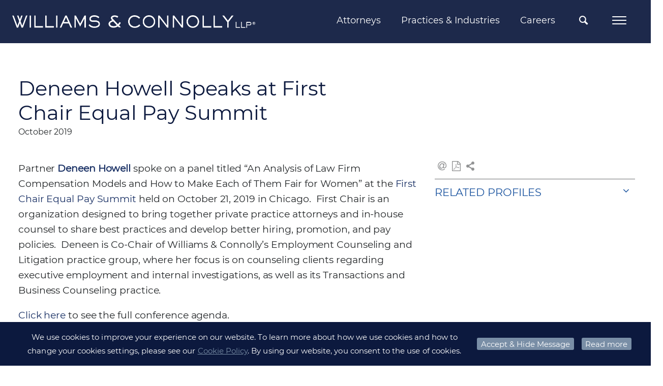

--- FILE ---
content_type: text/html;charset=UTF-8
request_url: https://www.wc.com/Resources/145402/Deneen-Howell-Speaks-at-First-Chair-Equal-Pay-Summit
body_size: 9170
content:
<!DOCTYPE HTML>
<html lang="en">
<head><meta http-equiv="X-UA-Compatible" content="IE=edge" />
<meta http-equiv="Content-Type" content="text/html; charset=utf-8" />
<meta name="Generator" content="Intelliun VE 4.0" />
<meta name='description' content=''/>
<meta name='keywords' content=''/>
<title>Deneen Howell Speaks at First Chair Equal Pay Summit - Williams & Connolly LLP</title>

<script>
var ve_target = 'Resources/145402/Deneen-Howell-Speaks-at-First-Chair-Equal-Pay-Summit';
var ve_process = 'userportal/openPage';
var ve_portal_name = 'site';
var ve_pageId = '2502f6219bda335c875f4';
var ve_cid = 'null';
</script>
<meta charset="utf-8"/><meta name="viewport" content="width=device-width,initial-scale=1,minimum-scale=1"/><meta name="mobile-web-app-capable" content="yes"/><meta name="apple-mobile-web-app-status-bar-style" content="black-translucent"/><meta name="application-name" content="Williams &amp; Connolly LLP"/><link rel="apple-touch-icon" href="../../templates/site/apple-touch-icon.png"/><!-- typekit font webkit: franklin-gothic-urw --><SCRIPT nonce="cecfce799415baf1258e9cdcab16fdc4c720152e5f28af3087c616d81982347e" type="text/javascript" src="https://use.typekit.net/hxa7gnr.js">
</SCRIPT><SCRIPT nonce="cecfce799415baf1258e9cdcab16fdc4c720152e5f28af3087c616d81982347e">try{Typekit.load({ async: true });}catch(e){}
</SCRIPT><link rel='stylesheet' type='text/css' href='../../templates/site/css/site.min.css'/><link rel="stylesheet" type='text/css' href='../../templates/shared/css/plugins/smoothness/jquery-ui-1.8rc3.custom.min.css'/><link rel="shortcut icon" href="../../templates/site/images/favicon.ico" type="image/x-icon"/><!-- Google tag (gtag.js) --><SCRIPT nonce="cecfce799415baf1258e9cdcab16fdc4c720152e5f28af3087c616d81982347e" async src="https://www.googletagmanager.com/gtag/js?id=G-GPNKL24ZGX'">
</SCRIPT><SCRIPT nonce="cecfce799415baf1258e9cdcab16fdc4c720152e5f28af3087c616d81982347e">
window.dataLayer = window.dataLayer || [];
function gtag() {dataLayer.push(arguments);}
gtag('js', new Date());
gtag('config', 'G-GPNKL24ZGX');

</SCRIPT><SCRIPT nonce="cecfce799415baf1258e9cdcab16fdc4c720152e5f28af3087c616d81982347e" type='text/javascript'>
var urlPrefix = "../../";
var templateHome = "templates/site/";


</SCRIPT><SCRIPT nonce="cecfce799415baf1258e9cdcab16fdc4c720152e5f28af3087c616d81982347e" type="text/javascript" src="../../templates/site/js/vendor/modernizr-2.8.3.min.js">
</SCRIPT><SCRIPT nonce="cecfce799415baf1258e9cdcab16fdc4c720152e5f28af3087c616d81982347e" src="https://code.jquery.com/jquery-3.6.0.min.js" integrity="sha256-/xUj+3OJU5yExlq6GSYGSHk7tPXikynS7ogEvDej/m4=" crossorigin="anonymous">
</SCRIPT><SCRIPT nonce="cecfce799415baf1258e9cdcab16fdc4c720152e5f28af3087c616d81982347e" type="text/javascript" src="//ajax.googleapis.com/ajax/libs/jqueryui/1.13.2/jquery-ui.min.js">
</SCRIPT><SCRIPT nonce="cecfce799415baf1258e9cdcab16fdc4c720152e5f28af3087c616d81982347e" type="text/javascript" src='../../templates/shared/js/jquery.cpFormHandler.min.js'>
</SCRIPT><SCRIPT nonce="cecfce799415baf1258e9cdcab16fdc4c720152e5f28af3087c616d81982347e" type='text/javascript' src='../../templates/site/js/masonry.pkgd.min.js'>
</SCRIPT><SCRIPT nonce="cecfce799415baf1258e9cdcab16fdc4c720152e5f28af3087c616d81982347e" type='text/javascript' src='../../templates/shared/js/jquery.cpTypeAhead.min.js'>
</SCRIPT><SCRIPT nonce="cecfce799415baf1258e9cdcab16fdc4c720152e5f28af3087c616d81982347e" type='text/javascript' src='../../templates/site/js/functions.min.js?v=1.0.0'>
</SCRIPT><STYLE>

  *html .portlet { width: 100%; }

</STYLE>
<script>
</script>

</head>
<body marginwidth="0" bottommargin="0" topmargin="0" rightmargin="0" leftmargin="0"><div id="ve_page_body" name="ve_page_body">
<form name="mainForm" method="POST" >
<input type=hidden name="vhtml" id="vhtml" value="3.0"/>
<input type=hidden name="veWhereAmI" id="veWhereAmI" value="100-0"/>
<input type=hidden name="veportal" id="veportal" value="100" fullName="site"/>
<input type=hidden name="vePageId" id="vePageId" value=""/>
<table width="100%" cellpadding="0" cellspacing="0">
<tr ><td valign='Top'>
<SCRIPT nonce="cecfce799415baf1258e9cdcab16fdc4c720152e5f28af3087c616d81982347e" type="text/javascript">
if(top != self) top.location.replace(location);

</SCRIPT><input type='text' id='ignore' value='' style='display: none'/><div id='container'><div id='page'><header><div id='header'><div class='header_wrapper clearfix'><!-- Global Navigation Bar --><div class='header_upper_wrapper'><div id='nav_wrapper' class='header_nav_wrapper header_lower_wrapper clearfix'><nav id='nav' class='clearfix'><!-- logo --><div class="logo_wrapper header_left"><div id='logo'><a href='https://www.wc.com/'><img src='../../templates/site/images/logo.png' alt='Williams &amp; Connolly LLP'/></a></div></div><div class="header_nav_right header_right"><ul id='nav_menu' class='cascading-menu' role='menu'><li data-submenu-id='submenu-attorneys' class='menu_link'><a class='top_menu active' href="/Attorneys">Attorneys</a><div id='submenu-attorneys' class="submenu_wrapper"><div id="tnp_search_wrapper" class="tnp_wrapper"><div class='nav_alpha_search'><h2 class="tnp_alpha_title">SEARCH ALPHABETICALLY</h2><div class='tnp_alpha'><ul class='tnp_alpha_list'><li class="tnp_alpha"><a href='/Attorneys/Search?alpha=A'>A</a></li><li class="tnp_alpha"><a href='/Attorneys/Search?alpha=B'>B</a></li><li class="tnp_alpha"><a href='/Attorneys/Search?alpha=C'>C</a></li><li class="tnp_alpha"><a href='/Attorneys/Search?alpha=D'>D</a></li><li class="tnp_alpha"><a href='/Attorneys/Search?alpha=E'>E</a></li><li class="tnp_alpha"><a href='/Attorneys/Search?alpha=F'>F</a></li><li class="tnp_alpha"><a href='/Attorneys/Search?alpha=G'>G</a></li><li class="tnp_alpha"><a href='/Attorneys/Search?alpha=H'>H</a></li><li class="tnp_alpha"><a href='/Attorneys/Search?alpha=I'>I</a></li><li class="tnp_alpha"><a href='/Attorneys/Search?alpha=J'>J</a></li><li class="tnp_alpha"><a href='/Attorneys/Search?alpha=K'>K</a></li><li class="tnp_alpha"><a href='/Attorneys/Search?alpha=L'>L</a></li><li class="tnp_alpha"><a href='/Attorneys/Search?alpha=M'>M</a></li><li class="tnp_alpha"><a href='/Attorneys/Search?alpha=N'>N</a></li><li class="tnp_alpha"><a href='/Attorneys/Search?alpha=O'>O</a></li><li class="tnp_alpha"><a href='/Attorneys/Search?alpha=P'>P</a></li><li class="tnp_alpha"><a href='/Attorneys/Search?alpha=Q'>Q</a></li><li class="tnp_alpha"><a href='/Attorneys/Search?alpha=R'>R</a></li><li class="tnp_alpha"><a href='/Attorneys/Search?alpha=S'>S</a></li><li class="tnp_alpha"><a href='/Attorneys/Search?alpha=T'>T</a></li><li class="tnp_alpha"><a href='/Attorneys/Search?alpha=U'>U</a></li><li class="tnp_alpha"><a href='/Attorneys/Search?alpha=V'>V</a></li><li class="tnp_alpha"><a href='/Attorneys/Search?alpha=W'>W</a></li><li class="tnp_alpha"><a href='/Attorneys/Search?alpha=X'>X</a></li><li class="tnp_alpha"><a href='/Attorneys/Search?alpha=Y'>Y</a></li><li class="tnp_alpha"><a href='/Attorneys/Search?alpha=Z'>Z</a></li><li class='tnp_alpha tnp_view_all'><a href='/Attorneys/Search?alpha=ALL'>VIEW ALL</a></li></ul></div></div><div class='nav_field_search'><h2 class="tnp_alpha_title">FILTER BY</h2><div id='tnp_searchFields' class="search_droppicker"><table class="table2col" style="width: 100%" cellspacing="0"><tbody><tr><td class="col1"><div class="inputField inputText"><div><input name='name' type="text" value='Name' defValue='Name'/></div></div></td><td class="col2"><div class="inputField inputSelect"><div><div><select name='practice'><option value=''>Practices &amp; Industries</option><option value='@4804'>Accountant Liability </option><option value='@3910'>Administrative Law</option><option value='@6902'>Aerospace &amp; Defense</option><option value='@5404'>Anti-Money Laundering &amp; Economic Sanctions</option><option value='@3912'>Antitrust</option><option value='@3914'>Arbitration</option><option value='@3916'>Bankruptcy Litigation</option><option value='@3968'>Business Acquisition and Consolidation</option><option value='@5901'>COVID-19 Legal Services</option><option value='@3902'>Civil Litigation and Trial Practice</option><option value='@3918'>Class Actions and Consumer Defense</option><option value='@3920'>Commercial Litigation</option><option value='@3946'>Congressional Investigations</option><option value='@7201'>Construction &amp; Engineering</option><option value='@6904'>Consumer Brands</option><option value='@3970'>Contracts</option><option value='@3972'>Corporate Governance and Compliance</option><option value='@3974'>Counseling for Private Company Formation, Non-Profits, Joint Ventures, LLC&#8217;s</option><option value='@3976'>Credit Facilities</option><option value='@3948'>Criminal Antitrust</option><option value='@3904'>Criminal Defense and Government Investigations</option><option value='@3964'>Criminal Securities and Financial Fraud </option><option value='@3966'>Criminal Tax</option><option value='@6923'>Cryptocurrency &amp; Blockchain</option><option value='@6905'>Cybersecurity &amp; Data Protection</option><option value='@3922'>Directors and Officers Liability</option><option value='@3978'>Employment Counseling </option><option value='@3924'>Employment Litigation</option><option value='@6907'>Energy, Oil &amp; Gas</option><option value='@6908'>Environmental</option><option value='@6101'>Environmental Litigation</option><option value='@3980'>Executive Compensation</option><option value='@3926'>False Claims Act and Qui Tam</option><option value='@3930'>Federal Programs and Government Contracts</option><option value='@6909'>Financial Institutions</option><option value='@3932'>Financial Services and Banking</option><option value='@3934'>First Amendment and Media</option><option value='@3928'>Food &amp; Drug Administration (&#8220;FDA&#8221;) Regulation</option><option value='@6910'>Food, Beverage &amp; Pet</option><option value='@5302'>Food, Beverage &amp; Pet </option><option value='@3958'>Foreign Corrupt Practices Act</option><option value='@6911'>Health Care</option><option value='@3960'>Health Care Fraud</option><option value='@6912'>Higher Education</option><option value='@6913'>Hospitality, Leisure &amp; Gaming</option><option value='@6901'>Industries &amp; Issues</option><option value='@7102'>Insurance &amp; Reinsurance</option><option value='@5203'>Insurance Disputes</option><option value='@6202'>Internal Investigations</option><option value='@3940'>International Disputes</option><option value='@4802'>Law Firm Defense</option><option value='@6914'>Life Sciences</option><option value='@6915'>Media &amp; Entertainment</option><option value='@6916'>Mining &amp; Metals</option><option value='@3938'>Patent Litigation</option><option value='@6917'>Private Equity &amp; Investment</option><option value='@3944'>Products Liability, Torts, and Medicine</option><option value='@6918'>Professional Services</option><option value='@3962'>Public Corruption</option><option value='@4413'>Real Estate</option><option value='@4409'>Representation of Authors</option><option value='@4407'>Representation of Former Government Officials</option><option value='@4411'>Representation of Television Correspondents, Anchors, and Producers</option><option value='@4602'>Securities Enforcement</option><option value='@4102'>Securities Litigation</option><option value='@4502'>Sports</option><option value='@5403'>State Attorneys General Investigations</option><option value='@3906'>Supreme Court and Appellate Litigation</option><option value='@4702'>Tax Controversy</option><option value='@4604'>Tax Planning</option><option value='@6921'>Technology</option><option value='@4202'>Trademark and Copyright</option><option value='@3908'>Transactions and Business Counseling</option><option value='@6922'>Transportation</option><option value='@4204'>Unfair Competition, Trade Secrets and Restrictive Covenants</option><option value='@7001'>eDiscovery Strategy</option></select></div></div></div></td></tr><tr><td class="col1"><div class="inputField inputSelect"><div><div><select name='title'><option value=''>Title</option><option value='@4302'>Associate</option><option value='@22901'>Chief Diversity Partner</option><option value='@41510'>Chief of Discovery Attorney Services</option><option value='@28301'>Claims Counsel</option><option value='@9801'>Counsel</option><option value='@35002'>Counsel and Legal Counsel for Business Development</option><option value='@28201'>Discovery Attorney</option><option value='@36402'>Discovery Counsel</option><option value='@4310'>Partner</option><option value='@42501'>Partner &amp; General Counsel</option><option value='@42601'>Pro Bono Counsel</option><option value='@4313'>Senior Counsel</option><option value='@28202'>Senior Discovery Attorney</option></select></div></div></div></td><td class="col2"><div class="inputField inputText"><div><input name='search' type="text" value='Keyword' defValue='Keyword'/></div></div></td></tr><tr><td class="col1"><table cellspacing="0" style="width: 100%"><tr><td><span class="search_btn"><a fhType="submitbutton" fhUrl='/Attorneys/Search' href='/Attorneys/Search?search=*&page=0' class="" title="Search Profiles">Search</a></span><span class="search_btn"><a fhType="resetbutton" href='#' class="" title="Clear Fields">Clear</a></span></td></tr></table></td></tr></tbody></table></div></div></div></div></li><li data-submenu-id='submenu-practices' class='menu_link'><a class='top_menu non_active' href="/Practices">Practices &amp; Industries</a><div id='submenu-practices' class="submenu_wrapper"><div class="nav_list_wrapper nav_pi_list_wrapper"><ul class="nav_pi_list nav_list noBullet"><li data-submenu-id='submenu-83302' class='nbLi pil_submenu_header'><a href="/Practices/Civil-Litigation-and-Trial-Practice" class='submenu_title wordwrap'>Civil Litigation and Trial Practice</a><div id='submenu-83302' class="sub_pi_submenu_wrapper"><ul class='noBullet nav_sub_pi_list nav_sub2_list'><li class='nbLi nav_sub_pi nav_sub2_item'><a href="/Practices/Civil-Litigation-and-Trial-Practice/Accountant-Liability" class="wordwrap">Accountant Liability </a></li><li class='nbLi nav_sub_pi nav_sub2_item'><a href="/Practices/Civil-Litigation-and-Trial-Practice/Administrative-Law" class="wordwrap">Administrative Law</a></li><li class='nbLi nav_sub_pi nav_sub2_item'><a href="/Practices/Civil-Litigation-and-Trial-Practice/Antitrust" class="wordwrap">Antitrust</a></li><li class='nbLi nav_sub_pi nav_sub2_item'><a href="/Practices/Civil-Litigation-and-Trial-Practice/Arbitration" class="wordwrap">Arbitration</a></li><li class='nbLi nav_sub_pi nav_sub2_item'><a href="/Practices/Civil-Litigation-and-Trial-Practice/Bankruptcy-Litigation" class="wordwrap">Bankruptcy Litigation</a></li><li class='nbLi nav_sub_pi nav_sub2_item'><a href="/Practices/Civil-Litigation-and-Trial-Practice/Class-Actions-and-Consumer-Defense" class="wordwrap">Class Actions and Consumer Defense</a></li><li class='nbLi nav_sub_pi nav_sub2_item'><a href="/Practices/Civil-Litigation-and-Trial-Practice/Commercial-Litigation" class="wordwrap">Commercial Litigation</a></li><li class='nbLi nav_sub_pi nav_sub2_item'><a href="/Practices/Civil-Litigation-and-Trial-Practice/Directors-and-Officers-Liability" class="wordwrap">Directors and Officers Liability</a></li><li class='nbLi nav_sub_pi nav_sub2_item'><a href="/Practices/Civil-Litigation-and-Trial-Practice/Employment-Litigation" class="wordwrap">Employment Litigation</a></li><li class='nbLi nav_sub_pi nav_sub2_item'><a href="/Practices/Civil-Litigation-and-Trial-Practice/Environmental-Litigation" class="wordwrap">Environmental Litigation</a></li><li class='nbLi nav_sub_pi nav_sub2_item'><a href="/Practices/Civil-Litigation-and-Trial-Practice/False-Claims-Act-and-Qui-Tam" class="wordwrap">False Claims Act and Qui Tam</a></li><li class='nbLi nav_sub_pi nav_sub2_item'><a href="/Practices/Civil-Litigation-and-Trial-Practice/Federal-Programs-and-Government-Contracts" class="wordwrap">Federal Programs and Government Contracts</a></li><li class='nbLi nav_sub_pi nav_sub2_item'><a href="/Practices/Civil-Litigation-and-Trial-Practice/Financial-Services-and-Banking" class="wordwrap">Financial Services and Banking</a></li><li class='nbLi nav_sub_pi nav_sub2_item'><a href="/Practices/Civil-Litigation-and-Trial-Practice/First-Amendment-and-Media" class="wordwrap">First Amendment and Media</a></li><li class='nbLi nav_sub_pi nav_sub2_item'><a href="/Practices/Civil-Litigation-and-Trial-Practice/Food-Beverage-Pet" class="wordwrap">Food, Beverage &amp; Pet </a></li><li class='nbLi nav_sub_pi nav_sub2_item'><a href="/Practices/Civil-Litigation-and-Trial-Practice/Food-Drug-Administration-FDA-Regulation" class="wordwrap">Food &amp; Drug Administration (&#8220;FDA&#8221;) Regulation</a></li><li class='nbLi nav_sub_pi nav_sub2_item'><a href="/Practices/Civil-Litigation-and-Trial-Practice/Insurance-Disputes" class="wordwrap">Insurance Disputes</a></li><li class='nbLi nav_sub_pi nav_sub2_item'><a href="/Practices/Civil-Litigation-and-Trial-Practice/International-Disputes" class="wordwrap">International Disputes</a></li><li class='nbLi nav_sub_pi nav_sub2_item'><a href="/Practices/Civil-Litigation-and-Trial-Practice/Law-Firm-Defense" class="wordwrap">Law Firm Defense</a></li><li class='nbLi nav_sub_pi nav_sub2_item'><a href="/Practices/Civil-Litigation-and-Trial-Practice/Patent-Litigation" class="wordwrap">Patent Litigation</a></li><li class='nbLi nav_sub_pi nav_sub2_item'><a href="/Practices/Civil-Litigation-and-Trial-Practice/Products-Liability-Torts-and-Medicine" class="wordwrap">Products Liability, Torts, and Medicine</a></li><li class='nbLi nav_sub_pi nav_sub2_item'><a href="/Practices/Civil-Litigation-and-Trial-Practice/Real-Estate" class="wordwrap">Real Estate</a></li><li class='nbLi nav_sub_pi nav_sub2_item'><a href="/Practices/Civil-Litigation-and-Trial-Practice/Securities-Enforcement" class="wordwrap">Securities Enforcement</a></li><li class='nbLi nav_sub_pi nav_sub2_item'><a href="/Practices/Civil-Litigation-and-Trial-Practice/Securities-Litigation" class="wordwrap">Securities Litigation</a></li><li class='nbLi nav_sub_pi nav_sub2_item'><a href="/Practices/Civil-Litigation-and-Trial-Practice/Sports" class="wordwrap">Sports</a></li><li class='nbLi nav_sub_pi nav_sub2_item'><a href="/Practices/Civil-Litigation-and-Trial-Practice/Tax-Controversy" class="wordwrap">Tax Controversy</a></li><li class='nbLi nav_sub_pi nav_sub2_item'><a href="/Practices/Civil-Litigation-and-Trial-Practice/Trademark-and-Copyright" class="wordwrap">Trademark and Copyright</a></li><li class='nbLi nav_sub_pi nav_sub2_item'><a href="/Practices/Civil-Litigation-and-Trial-Practice/Unfair-Competition-Trade-Secrets-and-Restrictive-Covenants" class="wordwrap">Unfair Competition, Trade Secrets and Restrictive Covenants</a></li></ul></div></li><li data-submenu-id='submenu-83304' class='nbLi pil_submenu_header'><a href="/Practices/Criminal-Defense-and-Government-Investigations" class='submenu_title wordwrap'>Criminal Defense and Government Investigations</a><div id='submenu-83304' class="sub_pi_submenu_wrapper"><ul class='noBullet nav_sub_pi_list nav_sub2_list'><li class='nbLi nav_sub_pi nav_sub2_item'><a href="/Practices/Criminal-Defense-and-Government-Investigations/Anti-Money-Laundering-Economic-Sanctions" class="wordwrap">Anti-Money Laundering &amp; Economic Sanctions</a></li><li class='nbLi nav_sub_pi nav_sub2_item'><a href="/Practices/Criminal-Defense-and-Government-Investigations/Congressional-Investigations" class="wordwrap">Congressional Investigations</a></li><li class='nbLi nav_sub_pi nav_sub2_item'><a href="/Practices/Criminal-Defense-and-Government-Investigations/Criminal-Antitrust" class="wordwrap">Criminal Antitrust</a></li><li class='nbLi nav_sub_pi nav_sub2_item'><a href="/Practices/Criminal-Defense-and-Government-Investigations/Criminal-Securities-and-Financial-Fraud" class="wordwrap">Criminal Securities and Financial Fraud </a></li><li class='nbLi nav_sub_pi nav_sub2_item'><a href="/Practices/Criminal-Defense-and-Government-Investigations/Criminal-Tax" class="wordwrap">Criminal Tax</a></li><li class='nbLi nav_sub_pi nav_sub2_item'><a href="/Practices/Criminal-Defense-and-Government-Investigations/False-Claims-Act-and-Qui-Tam" class="wordwrap">False Claims Act and Qui Tam</a></li><li class='nbLi nav_sub_pi nav_sub2_item'><a href="/Practices/Criminal-Defense-and-Government-Investigations/Federal-Programs-and-Government-Contracts" class="wordwrap">Federal Programs and Government Contracts</a></li><li class='nbLi nav_sub_pi nav_sub2_item'><a href="/Practices/Criminal-Defense-and-Government-Investigations/Foreign-Corrupt-Practices-Act" class="wordwrap">Foreign Corrupt Practices Act</a></li><li class='nbLi nav_sub_pi nav_sub2_item'><a href="/Practices/Criminal-Defense-and-Government-Investigations/Health-Care-Fraud" class="wordwrap">Health Care Fraud</a></li><li class='nbLi nav_sub_pi nav_sub2_item'><a href="/Practices/Criminal-Defense-and-Government-Investigations/Internal-Investigations" class="wordwrap">Internal Investigations</a></li><li class='nbLi nav_sub_pi nav_sub2_item'><a href="/Practices/Criminal-Defense-and-Government-Investigations/Public-Corruption" class="wordwrap">Public Corruption</a></li><li class='nbLi nav_sub_pi nav_sub2_item'><a href="/Practices/Criminal-Defense-and-Government-Investigations/State-Attorneys-General-Investigations" class="wordwrap">State Attorneys General Investigations</a></li></ul></div></li><li data-submenu-id='submenu-83306' class='nbLi'><a href="/Practices/Supreme-Court-and-Appellate-Litigation" class='submenu_title wordwrap'>Supreme Court and Appellate Litigation</a></li><li data-submenu-id='submenu-83308' class='nbLi pil_submenu_header'><a href="/Practices/Transactions-and-Business-Counseling" class='submenu_title wordwrap'>Transactions and Business Counseling</a><div id='submenu-83308' class="sub_pi_submenu_wrapper"><ul class='noBullet nav_sub_pi_list nav_sub2_list'><li class='nbLi nav_sub_pi nav_sub2_item'><a href="/Practices/Transactions-and-Business-Counseling/Business-Acquisition-and-Consolidation" class="wordwrap">Business Acquisition and Consolidation</a></li><li class='nbLi nav_sub_pi nav_sub2_item'><a href="/Practices/Transactions-and-Business-Counseling/Contracts" class="wordwrap">Contracts</a></li><li class='nbLi nav_sub_pi nav_sub2_item'><a href="/Practices/Transactions-and-Business-Counseling/Corporate-Governance-and-Compliance" class="wordwrap">Corporate Governance and Compliance</a></li><li class='nbLi nav_sub_pi nav_sub2_item'><a href="/Practices/Transactions-and-Business-Counseling/Counseling-for-Private-Company-Formation-Non-Profits-Joint-Ventures-LLCs" class="wordwrap">Counseling for Private Company Formation, Non-Profits, Joint Ventures, LLC&#8217;s</a></li><li class='nbLi nav_sub_pi nav_sub2_item'><a href="/Practices/Transactions-and-Business-Counseling/Credit-Facilities" class="wordwrap">Credit Facilities</a></li><li class='nbLi nav_sub_pi nav_sub2_item'><a href="/Practices/Transactions-and-Business-Counseling/Employment-Counseling" class="wordwrap">Employment Counseling </a></li><li class='nbLi nav_sub_pi nav_sub2_item'><a href="/Practices/Transactions-and-Business-Counseling/Executive-Compensation" class="wordwrap">Executive Compensation</a></li><li class='nbLi nav_sub_pi nav_sub2_item'><a href="/Practices/Transactions-and-Business-Counseling/Representation-of-Former-Government-Officials" class="wordwrap">Representation of Former Government Officials</a></li><li class='nbLi nav_sub_pi nav_sub2_item'><a href="/Practices/Transactions-and-Business-Counseling/Representation-of-Authors" class="wordwrap">Representation of Authors</a></li><li class='nbLi nav_sub_pi nav_sub2_item'><a href="/Practices/Transactions-and-Business-Counseling/Representation-of-Television-Correspondents-Anchors-and-Producers" class="wordwrap">Representation of Television Correspondents, Anchors, and Producers</a></li><li class='nbLi nav_sub_pi nav_sub2_item'><a href="/Practices/Transactions-and-Business-Counseling/Tax-Planning" class="wordwrap">Tax Planning</a></li></ul></div></li><li data-submenu-id='submenu-200201' class='nbLi pil_submenu_header'><a href="/Practices/Industries-Issues" class='submenu_title wordwrap'>Industries &amp; Issues</a><div id='submenu-200201' class="sub_pi_submenu_wrapper"><ul class='noBullet nav_sub_pi_list nav_sub2_list'><li class='nbLi nav_sub_pi nav_sub2_item'><a href="/Practices/Industries-Issues/Aerospace-Defense" class="wordwrap">Aerospace &amp; Defense</a></li><li class='nbLi nav_sub_pi nav_sub2_item'><a href="/Practices/Industries-Issues/Consumer-Brands" class="wordwrap">Consumer Brands</a></li><li class='nbLi nav_sub_pi nav_sub2_item'><a href="/Practices/Industries-Issues/Construction-Engineering" class="wordwrap">Construction &amp; Engineering</a></li><li class='nbLi nav_sub_pi nav_sub2_item'><a href="/Practices/Industries-Issues/COVID-19-Legal-Services" class="wordwrap">COVID-19 Legal Services</a></li><li class='nbLi nav_sub_pi nav_sub2_item'><a href="/Practices/Industries-Issues/Cybersecurity-Data-Protection" class="wordwrap">Cybersecurity &amp; Data Protection</a></li><li class='nbLi nav_sub_pi nav_sub2_item'><a href="/Practices/Industries-Issues/Cryptocurrency-Blockchain" class="wordwrap">Cryptocurrency &amp; Blockchain</a></li><li class='nbLi nav_sub_pi nav_sub2_item'><a href="/Practices/Industries-Issues/eDiscovery-Strategy" class="wordwrap">eDiscovery Strategy</a></li><li class='nbLi nav_sub_pi nav_sub2_item'><a href="/Practices/Industries-Issues/Energy-Oil-Gas" class="wordwrap">Energy, Oil &amp; Gas</a></li><li class='nbLi nav_sub_pi nav_sub2_item'><a href="/Practices/Industries-Issues/Environmental" class="wordwrap">Environmental</a></li><li class='nbLi nav_sub_pi nav_sub2_item'><a href="/Practices/Industries-Issues/Financial-Institutions" class="wordwrap">Financial Institutions</a></li><li class='nbLi nav_sub_pi nav_sub2_item'><a href="/Practices/Industries-Issues/Food-Beverage-Pet" class="wordwrap">Food, Beverage &amp; Pet</a></li><li class='nbLi nav_sub_pi nav_sub2_item'><a href="/Practices/Industries-Issues/Health-Care" class="wordwrap">Health Care</a></li><li class='nbLi nav_sub_pi nav_sub2_item'><a href="/Practices/Industries-Issues/Higher-Education" class="wordwrap">Higher Education</a></li><li class='nbLi nav_sub_pi nav_sub2_item'><a href="/Practices/Industries-Issues/Hospitality-Leisure-Gaming" class="wordwrap">Hospitality, Leisure &amp; Gaming</a></li><li class='nbLi nav_sub_pi nav_sub2_item'><a href="/Practices/Industries-Issues/Insurance-Reinsurance" class="wordwrap">Insurance &amp; Reinsurance</a></li><li class='nbLi nav_sub_pi nav_sub2_item'><a href="/Practices/Industries-Issues/Life-Sciences" class="wordwrap">Life Sciences</a></li><li class='nbLi nav_sub_pi nav_sub2_item'><a href="/Practices/Industries-Issues/Media-Entertainment" class="wordwrap">Media &amp; Entertainment</a></li><li class='nbLi nav_sub_pi nav_sub2_item'><a href="/Practices/Industries-Issues/Mining-Metals" class="wordwrap">Mining &amp; Metals</a></li><li class='nbLi nav_sub_pi nav_sub2_item'><a href="/Practices/Industries-Issues/Private-Equity-Investment" class="wordwrap">Private Equity &amp; Investment</a></li><li class='nbLi nav_sub_pi nav_sub2_item'><a href="/Practices/Industries-Issues/Professional-Services" class="wordwrap">Professional Services</a></li><li class='nbLi nav_sub_pi nav_sub2_item'><a href="/Practices/Industries-Issues/Real-Estate" class="wordwrap">Real Estate</a></li><li class='nbLi nav_sub_pi nav_sub2_item'><a href="/Practices/Industries-Issues/Sports" class="wordwrap">Sports</a></li><li class='nbLi nav_sub_pi nav_sub2_item'><a href="/Practices/Industries-Issues/Technology" class="wordwrap">Technology</a></li><li class='nbLi nav_sub_pi nav_sub2_item'><a href="/Practices/Industries-Issues/Transportation" class="wordwrap">Transportation</a></li></ul></div></li></ul></div></div></li><li data-submenu-id='submenu-careers' class='menu_link'><a class='top_menu non_active' href="/Careers">Careers</a><div id='submenu-careers' class="submenu_wrapper"><div class="nav_list_wrapper"><ul class="nav_list noBullet nav_top_list"><li class='nbLi pil_subMenuHeader'><a  href="/Careers/Associates" class="submenu_title">Associates</a><ul class='noBullet nav_sub2_list'><li class='nbLi nav_sub2_item'><a  href="/Careers/Associates/Associate-Hiring-Process" class="wordwrap">Associate Hiring Process</a></li><li class='nbLi nav_sub2_item'><a  href="/Careers/Associates/Benefits" class="wordwrap">Benefits</a></li><li class='nbLi nav_sub2_item'><a  href="/Careers/Associates/Hiring-Committee" class="wordwrap">Hiring Committee</a></li><li class='nbLi nav_sub2_item'><a  href="/Careers/Associates/Apply-Online" class="wordwrap">Apply Online</a></li></ul></li><li class='nbLi pil_subMenuHeader'><a  href="/Careers/Summer-Associates" class="submenu_title">Summer Associates</a><ul class='noBullet nav_sub2_list'><li class='nbLi nav_sub2_item'><a  href="/Careers/Summer-Associates/Program-Overview" class="wordwrap">Program Overview</a></li><li class='nbLi nav_sub2_item'><a  href="/Careers/Summer-Associates/Summer-Associate-Diversity-and-Inclusion-Scholarships" class="wordwrap">Summer Associate Diversity and Inclusion Scholarships</a></li><li class='nbLi nav_sub2_item'><a  href="/Careers/Summer-Associates/Firm-Highlights" class="wordwrap">Firm Highlights</a></li><li class='nbLi nav_sub2_item'><a  href="/Careers/Summer-Associates/Recruiting-Schedule" class="wordwrap">Recruiting Schedule</a></li><li class='nbLi nav_sub2_item'><a  href="/Careers/Summer-Associates/Apply-Online" class="wordwrap">Apply Online</a></li><li class='nbLi nav_sub2_item'><a  href="/Careers/Summer-Associates/Hiring-Committee" class="wordwrap">Hiring Committee</a></li><li class='nbLi nav_sub2_item'><a  href="/Careers/Summer-Associates/Frequently-Asked-Questions" class="wordwrap">Frequently Asked Questions</a></li></ul></li><li class='nbLi pil_subMenuHeader'><a  href="/Careers/Professional-Staff" class="submenu_title">Professional Staff</a><ul class='noBullet nav_sub2_list'><li class='nbLi nav_sub2_item'><a  href="/Careers/Professional-Staff/Benefits" class="wordwrap">Benefits</a></li><li class='nbLi nav_sub2_item'><a  href="/Careers/Professional-Staff/Training-Development" class="wordwrap">Training &amp; Development</a></li><li class='nbLi nav_sub2_item'><a target="_blank" href="http://search3.smartsearchonline.com/wc/jobs/process_jobsearch.asp" class="wordwrap">Available Positions</a></li><li class='nbLi nav_sub2_item'><a  href="/Careers/Professional-Staff/Staff-Contacts" class="wordwrap">Staff Contacts</a></li></ul></li></ul></div></div></li></ul><!-- Site Search Form --><div id='ssf_wrapper' class='gss_search_form'><div class='inputField ssf_search_box'><a class="ssf_search_btn icon-search" fhType="submitbutton" fhUrl='/Search' href='/Search' title='Search'></a></div><div class="gsta_search_wrapper"><div id='taf_wrapper' class='gss_search_form'><!-- <vecalc expression='searchUrl = urlPrefix + ifEmpty(globalVars["ssf_searchUrl"], "Search")' output='none' /> --><div class='inputField ssf_search_box'><div><input name='search' type='text' aria-label='Quick search' value='' placeholder='SEARCH'/></div><a class="ssf_search_btn icon-search" fhType="submitbutton" fhUrl='/Search' href='/Search' title='Search' aria-label='Quick Search button'></a></div></div></div></div><div class="mobile_menu ignore_menu"><!-- Mobile Menu --><div id="mobile_menu_bar"><div class='menu_bar_wrapper'><div class="menu_toggle_icon"><span></span><span></span><span></span><span></span></div></div><div class="mobile_menu_wrapper"><ul class="mobile_menu"><li data-submenu-id='submenu-attorneys' class='mobile_menu_link'><a class='active' href="/Attorneys">Attorneys</a><li data-submenu-id='submenu-practices' class='mobile_menu_link'><a class='non_active' href="/Practices">Practices &amp; Industries</a><li data-submenu-id='submenu-careers' class='mobile_menu_link'><a class='non_active' href="/Careers">Careers</a><li data-submenu-id='submenu-diversity-inclusion' class='mobile_menu_link'><a class='non_active' href="/Diversity-Inclusion">Diversity &amp; Inclusion</a><li data-submenu-id='submenu-firm' class='mobile_menu_link'><a class='non_active' href="/Firm">Firm</a><li data-submenu-id='submenu-news' class='mobile_menu_link'><a class='non_active' href="/News">News</a><li data-submenu-id='submenu-resources' class='mobile_menu_link'><a class='non_active' href="/Resources">Resources</a><li data-submenu-id='submenu-/firm/contact' class='mobile_menu_link'><a  href='/Firm/Contact'>Contact</a></li><li data-submenu-id='submenu-/firm/alumni' class='mobile_menu_link'><a target="_blank" href='http://www.wcalum.com'>Alumni</a></li><li data-submenu-id='submenu-/firm/pro-bono' class='mobile_menu_link'><a  href='/Firm/Pro-Bono'>Pro Bono</a></li></ul></div></div></div></div></nav></div></div></div></div></header><div id='content' class="minHeightDiv"><div id='content_wrapper' class='resources_wrapper'><!--           <veinclude src='templates/shared/page-breadcrumb.vhtml'/> --><table width="100%" cellpadding="0" cellspacing="0">
<tr ><td valign='Top'>
<!--- WEBOS PORTAL_PAGE BEGIN --><table class='portal-page layout-1Column' border='0' cellpadding='0' cellspacing='0' width='100%'><tr><td valign='top' class='wide-col page-colA' colName='A'><div class='wos-column-body'><div id='portlet_A01' class='portal-page-area' style='' wosOID='101'><div class="hn portlet-margins"><div class="portlet"><!--<script nonce="cecfce799415baf1258e9cdcab16fdc4c720152e5f28af3087c616d81982347e">WOSPortlet.setTopic( "<%=portlet.order%>", "<%=topic%>" );</script>--><!--<veinclude src="ve/widgets/web/core/dependentArea.vhtml">
          <vesection name="body">--><div class="details_wrapper resources_details_wrapper"><div class="details_header news_details_header"><div class="news_details_info"><div class="news_name page_title details_page_title"><h1>Deneen Howell Speaks at First Chair Equal Pay Summit</h1></div><div class="news_subtitle_date"><span class="news_details_date">October 2019</span></div></div></div><div class="details_content_wrapper news_content_wrapper"><div class="details_left cols2 cols2_wide"><div class="news_details_content details_content"><div class="news_overview"><p>Partner <strong><a href="https://www.wc.com/Attorneys/Deneen-C-Howell">Deneen Howell</a>&nbsp;</strong>spoke on a panel titled&nbsp;&ldquo;An Analysis of Law Firm Compensation Models and How to Make Each of Them Fair for Women&rdquo; at the <a href="http://equalpaysummit.com/">First Chair Equal Pay Summit</a> held on October 21, 2019&nbsp;in Chicago.&nbsp; First Chair is an organization designed to bring together private practice attorneys and in-house counsel to share best practices and develop better hiring, promotion, and pay policies.&nbsp; Deneen is Co-Chair of Williams &amp; Connolly&rsquo;s Employment Counseling and Litigation practice group, where her focus is on counseling clients regarding executive employment and internal investigations, as well as its&nbsp;Transactions and Business Counseling practice.</p><p><a href="http://equalpaysummit.com/agenda-2/">Click here</a> to see the full conference agenda.</p></div></div></div><div class="details_right cols2 cols2_narrow"><div id='pageOptions' class='page_options_wrapper'><a href='#' class='optionIcon icon_email icon-at' title='Email Page' rel=nofollow><span>Email Page</span></a><a href='#' class='optionIcon icon_printPdf icon-file-pdf fa fa fa-file-pdf-o' title='Print to PDF' rel=nofollow><span>Print to PDF</span></a><a href='http://www.addthis.com/bookmark.php?v=250&pubid=ra-55943558335edf95' class='optionIcon icon_share addthis_button icon-share fa-share-alt' title='Share Page' ><span>Share Page</span></a></div><SCRIPT nonce="cecfce799415baf1258e9cdcab16fdc4c720152e5f28af3087c616d81982347e" type="text/javascript">
$(function() {
$('a.icon_email').click(function(e) {
e.preventDefault();
window.location.href = "mailto:?body=" + window.location.href;
});
});
$(document).ready(function(){
$(".icon_printPdf").on('click',function(e){
e.preventDefault();
generatePDF($(location).attr('pathname').substring(1,$(location).attr('pathname').length),"urlPrefix=../../&amp;find=145402","../../");
});
});

</SCRIPT><div class="right_col_wrapper"><div id="news_details_related_profiles" class='news_right_col_list_wrapper right_col_list_wrapper fold'><h1 class="right_col_title resources_right_col_title">Related Profiles</h1><ul class='noBullet news_related_list right_col_list bio_list'><li class='related_news related_item bio_item'><a href='../../Attorneys/Deneen-C-Howell' class='bio_img_wrapper'><img class='bio_img' src='../../portalresource/lookup/poid/Z1tOl9NPl0LPoDtRkzLQj5sPbDdEvGZCo0!/photoThumb.name=/Howell_Deneen_(Thumbnail).jpg' alt='Deneen C. Howell Photo'/></a><div class='bio_info'><a href='../../Attorneys/Deneen-C-Howell' class='bio_name_wrapper'><div class='bio_name'>Deneen C. Howell</div></a><div class="bio_title">Partner</div><div class="bio_email"><a class="email_link wordwrap" href='javascript:mailTo("dhowell@wc.com");'>dhowell@wc.com</a></div><div class="bio_direct phone_num"><span>D</span>202-434-5262</div></div></li></ul></div></div><div class="right_col_call_to_action_wrapper"></div></div></div></div><!--</vesection>
        </veinclude>--></div></div></div></div></td></tr></table><!--- WEBOS PORTAL_PAGE END --><SCRIPT nonce="cecfce799415baf1258e9cdcab16fdc4c720152e5f28af3087c616d81982347e">
WebOS.Client.setPageSubject( "100" );

</SCRIPT><input type='hidden' id='webOSPageSubject' value='100'/></td></tr>
</table>
</div></div><footer><div id="footer"><div class="footer_wrapper"><div class="footer_left"><div class="footer_links"><a class='footer_link' href='../../Firm/Contact'>Contact</a><a class='footer_link' href='../../Cookie-Policy'>Cookie Policy</a><a class='footer_link' href='../../Disclaimer'>Disclaimer</a><a class='footer_link' href='../../Privacy-Policy'>Privacy Policy</a><a class='footer_link' href='../../Sitemap'>Sitemap</a></div><!-- Footer copyright --><div id="footer_copyright">&copy; 2026 Williams &amp; Connolly LLP</div><!-- Footer Contact Info --><div class="footer_info">680 Maine Avenue SW, Washington DC 20024</div><div class="footer_info"><a href="tel:202.434.5000">202.434.5000</a></div></div></div></div></footer></div></div><SCRIPT nonce="cecfce799415baf1258e9cdcab16fdc4c720152e5f28af3087c616d81982347e" type='text/javascript'>
(function(i,s,o,g,r,a,m){i['GoogleAnalyticsObject']=r;i[r]=i[r]||function(){
(i[r].q=i[r].q||[]).push(arguments)},i[r].l=1*new Date();a=s.createElement(o),
m=s.getElementsByTagName(o)[0];a.async=1;a.src=g;m.parentNode.insertBefore(a,m)
})(window,document,'script','https://www.google-analytics.com/analytics.js','ga');

ga('create', 'UA-52346670-1', 'auto');
ga('send', 'pageview');

</SCRIPT><div id="email_disclaimer_popup" class="popup_dialog email_disclaimer_dialog"><p>Email Williams &amp; Connolly LLP Office</p><p>Please be aware that we cannot represent you until we have confirmed that doing so will not create a conflict of interests and we have agreed to the representation. Therefore, please do not send us any information about any matter until you receive a written statement from us that we have agreed to represent you (an &ldquo;engagement letter&rdquo;). Sending information to Williams &amp; Connolly LLP will not create, and receipt does not constitute, an attorney-client relationship. Unless you have executed an engagement letter, Williams &amp; Connolly&rsquo;s receipt of information from you about a matter will not prevent the law firm from representing someone else who is adverse to you in the same matter, and any information that you provide may not be treated as privileged or confidential.</p><p>The best way for you to inquire regarding possible representation is to telephone one of our attorneys. Thank you for your interest in Williams &amp; Connolly LLP.</p><p>Please click &quot;Accept&quot; to confirm that you agree to these terms.</p></div><a href="#" class="back_to_top">back to top</a><SCRIPT nonce="cecfce799415baf1258e9cdcab16fdc4c720152e5f28af3087c616d81982347e" type='text/javascript' src='../../templates/site/js/vendor/jquery.menu-aim.min.js'>
</SCRIPT></td></tr>
</table>
<DIV ID="ve_hiddenDiv" STYLE="position:absolute;visibility:hidden;"></DIV> 
</form>
<form id="ve_backgroundPostForm" name="ve_backgroundPostForm" action="" method="post" target="ve_backgroundPostFrame" style="DISPLAY: none"></form>
<div id="ve_background_post_div" name="ve_background_post_div" style="width:100%;height:100%;overflow:auto;display:none">
<iframe id="ve_backgroundPostFrame" name="ve_backgroundPostFrame" border="0" src="/ve/res/html/blank.html" frameborder="0" style="width:100%;height:100%;margin:0;" scrolling="no"></iframe>
</div>
</div>
</body>
</html>

--- FILE ---
content_type: text/css
request_url: https://www.wc.com/templates/site/css/site.min.css
body_size: 78462
content:
@charset "UTF-8";#pageOptions a.optionIcon.icon-linkedin,mark{color:#000}hr,input[type=search]{box-sizing:content-box}.portal-page-area ul,ul.noBullet{list-style-type:none}.back_to_top,.clearfix:after,.slick-loading .slick-slide,.slick-loading .slick-track{visibility:hidden}.spotlight_title,.spotlights_category,.spotlights_date{letter-spacing:0;color:#fff}.details_content iframe,.general_details_content .general_img,.landing_content iframe,header{max-width:100%}.bio_details_header .bio_details_info .bio_vcard a,.right_col_list_wrapper a{text-decoration:underline}@font-face{font-family:Montserrat-Regular;src:url("../css/fonts/Montserrat-Regular.eot"),url("../css/fonts/Montserrat-Regular.woff2") format("woff2"),url("../css/fonts/Montserrat-Regular.woff") format("woff"),url("../css/fonts/Montserrat-Regular.ttf") format("truetype"),url("../css/fonts/Montserrat-Regular.svg") format("svg");font-weight:100;font-style:normal}@font-face{font-family:Montserrat-MediumItalic;src:url("../css/fonts/Montserrat-MediumItalic.eot"),url("../css/fonts/Montserrat-MediumItalic.woff2") format("woff2"),url("../css/fonts/Montserrat-MediumItalic.woff") format("woff"),url("../css/fonts/Montserrat-MediumItalic.ttf") format("truetype"),url("../css/fonts/Montserrat-MediumItalic.svg") format("svg");font-weight:300;font-style:normal}@font-face{font-family:Montserrat-Medium;src:url("../css/fonts/Montserrat-Medium.eot"),url("../css/fonts/Montserrat-Medium.woff2") format("woff2"),url("../css/fonts/Montserrat-Medium.woff") format("woff"),url("../css/fonts/Montserrat-Medium.ttf") format("truetype"),url("../css/fonts/Montserrat-Medium.svg") format("svg");font-weight:500;font-style:normal}@font-face{font-family:Montserrat-SemiBold;src:url("../css/fonts/Montserrat-SemiBold.eot"),url("../css/fonts/Montserrat-SemiBold.woff2") format("woff2"),url("../css/fonts/Montserrat-SemiBold.woff") format("woff"),url("../css/fonts/Montserrat-SemiBold.ttf") format("truetype"),url("../css/fonts/Montserrat-SemiBold.svg") format("svg");font-weight:700;font-style:normal}@font-face{font-family:fontello;src:url("../css/fonts/fontello.eot?95183833");src:url("../css/fonts/fontello.eot?95183833#iefix") format("embedded-opentype"),url("../css/fonts/fontello.woff?95183833") format("woff"),url("../css/fonts/fontello.ttf?95183833") format("truetype"),url("../css/fonts/fontello.svg?95183833#fontello") format("svg");font-weight:400;font-style:normal}[class*=" icon-"]:before,[class^=icon-]:before{speak:none;text-decoration:inherit;text-transform:none;-webkit-font-smoothing:antialiased;-moz-osx-font-smoothing:grayscale}#pageOptions a.optionIcon.icon-linkedin:hover{color:#2867b2}.icon-angle-down:before,.pi_landing_list_wrapper ul.pi_landing_list li.pil_subMenuHeader i.toggle_arrow_down:before,.right_col_list_wrapper.fold .Transactions:after,.right_col_list_wrapper.fold .right_col_title:after{content:'\e800'}.icon-calendar:before,button.ui-datepicker-trigger:before{content:'\e801'}.icon-share:before{content:'\e802'}.icon-file-pdf:before{content:'\e803'}.icon-twitter:before{content:'\e804'}.icon-linkedin:before{content:'\e805'}.icon-search:before{content:'\e806'}.details_content_wrapper .expand-collapse-block .toggle_header.icon-minus:before,.icon-angle-up:before,.pi_landing_list_wrapper ul.pi_landing_list li.pil_subMenuHeader i.toggle_arrow_up:before,.right_col_list_wrapper .Transactions:after{content:'\e807'}.icon-angle-right:before{content:'\e808'}.icon-at:before{content:'\e809'}.icon-angle-left:before{content:'\e80a'}.icon-spin3:before{content:'\e80b'}.icon-share-1:before{content:'\e80c'}.icon-rss:before{content:'\e80d'}.icon-blogger:before{content:'\e80e'}.icon-down-dir:before{content:'\e80f'}.icon-up-dir:before{content:'\e810'}.icon-right-dir:before{content:'\e811'}.icon-left-dir:before{content:'\e812'}.icon-quote-left:before{content:'\f10d'}.icon-quote-right:before{content:'\f10e'}.icon-quote:before{content:'\e813'}.icon-left-quote:before{content:'\e814'}/*! normalize.css v3.0.3 | MIT License | github.com/necolas/normalize.css */html{font-family:sans-serif;-ms-text-size-adjust:100%;-webkit-text-size-adjust:100%}#ssf_wrapper .ssf_search_box,.submenu li,body,ul.noBullet ul.noBullet{margin:0}#content_wrapper>table,#content_wrapper>table>tbody,#content_wrapper>table>tbody th,#content_wrapper>table>tbody th>td,#content_wrapper>table>tbody>tr,#content_wrapper>table>tbody>tr>td,#homepage_wrapper table tbody,#homepage_wrapper table td,#homepage_wrapper table tr,#ssf_wrapper.active .gsta_search_wrapper,.clearfix,.contact_details_wrapper .details_page_title .contact_address,.pi_landing_list_wrapper ul.pi_landing_list li.expand ul,.search_landing_wrapper .landing_content_wrapper .cols2.cols2_narrow,.slick-initialized .slick-slide,.slick-slide img,.wsdSelect li span,article,aside,details,figcaption,figure,footer,header,hgroup,html[xmlns] .clearfix,main,menu,nav,section,summary{display:block}#careers_carousel_wrapper li.carousel_item .carousel_desc .desc_desc,#cp-cookie-popup .read_button,#hm_carousel_wrapper li.hm_carousel_item .carousel_desc .desc_desc,#mobile_menu_bar .menu_bar_wrapper span,#nav_wrapper li.menu_link,#pageOptions,.carousel_wrapper .jcarousel-paging a.jcarousel-paging-next,.carousel_wrapper .jcarousel-paging a.jcarousel-paging-prev,.contact_details_wrapper .details_right .contact_address,.details_content_wrapper .cols2.cols2_narrow .right_col_call_to_action_wrapper,.footer_disclaimer,.footer_right,.general_spotlight_wrapper ul.carousel_list .gen_spotlight_pic,.gss_search_form .search_btn.clear,.header_nav_right .social_media_wrapper,.header_nav_right .top_nav_links,.hm_carousel_wrapper li.hm_carousel_item .carousel_desc .text,.inputField.inputSelect select,.nr_list_items li.nr_item_header,.nr_recent_items,.pi_landing_list_wrapper ul.pi_landing_list li.fold ul,.pi_landing_list_wrapper ul.pi_landing_list li.pil_subMenuHeader ul.Transactions,.right_col_list_wrapper.fold div.right_col_rte,.right_col_list_wrapper.fold ul.right_col_list,.search_form .search_tips,.slick-arrow.slick-hidden,.slick-slide.slick-loading img,.ui-dialog .ui-dialog-titlebar .ui-button-text,.ui-dialog .ui-dialog-titlebar .ui-icon-closethick,[hidden],body:after,footer .footer_links,template{display:none}audio,canvas,progress,video{display:inline-block;vertical-align:baseline}audio:not([controls]){display:none;height:0}a{background-color:transparent;color:#1a3165;text-decoration:none}.slick-list:focus,a:active,a:hover{outline:0}abbr[title]{border-bottom:1px dotted}b,optgroup,strong{font-weight:700}dfn{font-style:italic}mark{background:#ff0}.search_form .s_dateWrapper,small{font-size:80%}.ui-dialog .ui-widget-content,img{border:0}#hm_carousel_wrapper,svg:not(:root){overflow:hidden}figure{margin:1em 40px}hr{height:0}.header_wrapper,header{height:72px}pre,textarea{overflow:auto}code,kbd,pre,samp{font-family:monospace,monospace;font-size:1em}button,input,optgroup,select,textarea{color:inherit;font:inherit;margin:0}body,footer{font-family:Montserrat-Regular,Arial,sans-serif}button{overflow:visible}button,select{text-transform:none}button,html input[type=button],input[type=reset],input[type=submit]{-webkit-appearance:button;cursor:pointer}button[disabled],html input[disabled]{cursor:default}button::-moz-focus-inner,input::-moz-focus-inner{border:0;padding:0}input{line-height:normal}.h1,.h2,h1,h2{line-height:1}input[type=checkbox],input[type=radio]{box-sizing:border-box;padding:0}input[type=number]::-webkit-inner-spin-button,input[type=number]::-webkit-outer-spin-button{height:auto}input[type=search]{-webkit-appearance:textfield}input[type=search]::-webkit-search-cancel-button,input[type=search]::-webkit-search-decoration{-webkit-appearance:none}fieldset{border:1px solid silver;margin:0 2px;padding:.35em .625em .75em}.practice_details_info .details_page_title,legend,td,th{padding:0}legend{border:0}table{border-collapse:collapse;border-spacing:0}.h2,.h3,h2,h3{padding-bottom:5px;display:block}html{-webkit-box-sizing:border-box;-moz-box-sizing:border-box;box-sizing:border-box}*,:after,:before{-webkit-box-sizing:inherit;-moz-box-sizing:inherit;box-sizing:inherit}div.portal-page-area{margin:0!important;padding:0!important}.content td{vertical-align:top;text-align:left}.h1,h1{display:block;font-size:32px;font-weight:700;margin:.5em 0}.h2,.h3,.header_wrapper,h2,h3{font-weight:400}.h2,h2{font-size:24px;letter-spacing:0}.h3,h3{font-size:21px}.h4,h4{font-size:14px;padding-bottom:10px}.portal-page-area ul{margin:0;padding:0}.portal-page-area .pageListItems ul,.portal-page-area ol ul,.portal-page-area ul ul{margin-bottom:0;padding-bottom:0}.portal-page-area ol{padding:0;margin-left:40px}.portal-page-area ol li,.portal-page-area ol ol li,.portal-page-area ul ol li{list-style-image:none;background:0 0;margin:0;padding:0}ul.noBullet li{list-style-image:none;background:0 0;padding-left:0;margin-left:0;text-indent:0}ul.noBullet li:before{content:"";padding-right:0}ul.noBullet ul.noBullet li{padding-left:10px}sub,sup{font-size:75%;line-height:0;vertical-align:baseline;position:relative;top:-.4em}sub{bottom:-.25em;top:.4em}div.bottom-col:after,div.portal-page2:after,div.portal-page:after,div.top-col:after{visibility:hidden;display:block;content:"";clear:both;height:0}body:after{content:'base'}.clearfix:after{content:".";display:block;clear:both;line-height:0;height:0}.header_nav_right .social_media_icons,.timeline_arrow{display:-webkit-box;display:-moz-box;display:-ms-flexbox;display:-webkit-flex}* html .clearfix{height:1%}.wordwrap{white-space:pre-wrap;white-space:-moz-pre-wrap;white-space:-pre-wrap;white-space:-o-pre-wrap;word-wrap:break-word}.blogs_landing_wrapper img,.carousel_wrapper ul.carousel_list li.carousel_item .cs_img,.contact_details_wrapper .details_img_wrapper img,.details_content_wrapper .cols2.cols2_wide,.details_page_title,.landing_content_wrapper .cols2.cols2_wide,.landing_page_title,.news_content_wrapper .news_details_img_wrapper img,.spotlight_wrapper .spotlight_pic img,.table2col,.table3col,footer #footer_copyright{width:100%}.table2col .col1,.table2col .col2{width:50%}.table2col .col2{padding-left:8px}.table3col .col1{padding-right:8px;width:34%}.table3col .col2{padding:0 4px;width:33%}.table3col .col3{padding-left:8px;width:33%}body{background-color:#fff;font-size:12px;color:#25282a}p{margin:0;padding-bottom:1em}#careers_carousel_wrapper li.carousel_item .carousel_desc .desc_rm a:hover,#careers_pages_lv1_wrapper .read_more_link a:hover,#hm_carousel_wrapper li.hm_carousel_item .carousel_desc .desc_rm a:hover,#hm_featured_wrapper .ne_related a:hover,.blogs_landing_wrapper .blogs_landing_list_wrapper table a:hover,.details_content .read_more_link a:hover,.landing_content .read_more_link a:hover,.noimage .spotlights_category,.people_alpha_search ul.pls_alpha_ul li.alpha a:hover,.people_alpha_search ul.pls_alpha_ul li.view_all a:hover,.read_more_link a:hover,.right_col_list_wrapper a:hover,.right_col_list_wrapper ul.bio_list li.bio_item a:hover,a:hover,ul.right_col_nav_list li.right_col_nav_item a:hover{color:#1e56a0}.inputField{margin-bottom:12px;position:relative}.inputField div{height:100%;position:relative}.inputField input,.inputFieldSelect select{border:0;display:block;width:100%}.inputField input{padding:0 0 0 14px}.inputFieldSelect{padding:1px 2px;margin-bottom:3px}.inputFieldSelect div{height:18px;position:relative;overflow:hidden}.inputFieldSelect select{font-size:12px;height:21px;left:-1px;position:absolute;top:-1px;width:100%;border:0}.inputFieldSelect select option{text-indent:8px}.inputText textarea{padding:0;margin:0;overflow-y:auto;overflow-x:hidden;color:#666}.inputFieldTextarea .expanded{width:496px}.carousel_wrapper .jcarousel-paging tbody,.carousel_wrapper .jcarousel-paging tr,.s_btnWrapper{text-align:right;width:100%}.search_btn{display:inline-block;margin:4px 8px 0 0;text-align:center}.search_btn a{display:block;font-size:24px;vertical-align:middle}.details_desc h2 .tab_content_wrapper h3,.details_wn_col1 h2,.details_wn_col1 h3 .details_desc h3,.tab_content_wrapper h2{margin-bottom:8px}.details_desc ul,.tab_content_wrapper ul{margin-bottom:20px;list-style:none}.details_content ol,.details_desc ol,.landing_content ol,.tab_content_wrapper ol{list-style-type:decimal;margin-bottom:20px}.details_content p+ol,.details_content p+ul,.details_desc p+ol,.details_desc p+ul,.landing_content p+ol,.landing_content p+ul,.tab_content_wrapper p+ol,.tab_content_wrapper p+ul{margin-top:-8px}.details_desc ul li,.tab_content_wrapper ul li{margin-left:16px;margin-top:8px;padding-left:8px;position:relative}.details_content ol li,.details_desc ol li,.landing_content ol li,.tab_content_wrapper ol li{margin-left:24px;padding-top:8px}.details_desc ul li:before,.tab_content_wrapper ul li:before{content:'\25CF';font-size:8px;margin-left:-12px;padding-right:8px;position:relative;top:-2px}header{background:#0c193e;position:fixed;top:0;left:0;width:100vw;z-index:10;opacity:.93}.header_wrapper ul{list-style:none}#logo{padding-left:24px}#logo a,.bio_details_header .bio_details_pic img{display:block;height:100%}#logo img{display:block;width:217px;padding-top:27px;height:auto}.header_nav_right .social_media_icons{display:flex;-ms-flex-pack:justify;justify-content:flex-end}.header_nav_right .social_media_icons a.social_links{background:#929394;color:#e1e2e4;border-radius:2px;font-size:0;line-height:0;padding:2px}.blogs_landing_wrapper .details_content_wrapper,.blogs_landing_wrapper .landing_content_wrapper,.header_nav_right .social_media_icons a.social_links:before{font-size:12px}.header_nav_right .social_media_icons a.social_links:hover{background:#1e56a0}.header_nav_right .social_media_icons a.icon_linkedin:before{margin:2px}#ssf_wrapper{display:block;float:right}#ssf_wrapper a.ssf_search_btn{display:block;color:#fff;position:relative;top:-25px;left:-47px;float:right}#nav_menu,#nav_wrapper .mobile_menu{position:relative}#mobile_menu_bar{border-radius:3px;color:#fff;display:block;text-transform:uppercase;position:absolute;top:-30px;right:0}#mobile_menu_bar .menu_bar_wrapper{padding:5px 10px}#mobile_menu_bar .menu_toggle_icon{border-radius:2px;width:20px;height:16px;position:relative;-webkit-transform:rotate(0);-moz-transform:rotate(0);-o-transform:rotate(0);transform:rotate(0);-webkit-transition:.5s ease-in-out;-moz-transition:.5s ease-in-out;-o-transition:.5s ease-in-out;transition:.5s ease-in-out;cursor:pointer;display:inline-block;vertical-align:top}#mobile_menu_bar .menu_toggle_icon span{display:block;position:absolute;height:1px;background:#fff;border-radius:2px;opacity:1;left:0;right:0;-webkit-transform:rotate(0);-moz-transform:rotate(0);-o-transform:rotate(0);transform:rotate(0);-webkit-transition:.25s ease-in-out;-moz-transition:.25s ease-in-out;-o-transition:.25s ease-in-out;transition:.25s ease-in-out}#mobile_menu_bar .menu_toggle_icon span:first-child{top:2px}#mobile_menu_bar .menu_toggle_icon span:nth-child(2),#mobile_menu_bar .menu_toggle_icon span:nth-child(3){top:7px}#mobile_menu_bar .menu_toggle_icon span:nth-child(4){top:12px}#mobile_menu_bar .mobile_menu_wrapper{display:none;font-size:clamp(22px, calc(22px + ((100vw - 340px) * 3 / 141)) ,25px);position:absolute;right:0;margin-top:-2px;z-index:100}@media screen and (min-width:481px){#mobile_menu_bar .mobile_menu_wrapper{font-size:25px}}#mobile_menu_bar .mobile_menu_wrapper.active{background:#ee5b38;display:block}#mobile_menu_bar .mobile_menu_wrapper ul.mobile_menu{background:#1a3165;border-radius:3px;margin:0;padding:20px 24px;position:absolute;right:0;max-width:100vw}#mobile_menu_bar .mobile_menu_wrapper ul.mobile_menu li.mobile_menu_link{border-bottom:1px solid #fff;padding-bottom:1px}#mobile_menu_bar .mobile_menu_wrapper ul.mobile_menu li.mobile_menu_link a{color:#fff;text-decoration:none;text-transform:uppercase;white-space:nowrap}.submenu ul{list-style-type:none;padding:0;margin:0}#cp-cookie-popup{background:#0c193e;color:#fff;position:fixed;left:0;right:0;bottom:0;padding:16px 38px}#cp-cookie-popup .popup_content_body{max-width:1232px;margin:0 auto;justify-content:center;align-items:center}#cp-cookie-popup .popup_buttons{flex-shrink:0;padding:5px 0}#cp-cookie-popup .popup_button{background-color:#798ea6;border-radius:3px;display:inline-block;margin-left:1em;padding:.25em .5em;color:#fff}#cp-cookie-popup .popup_button:hover,.carousel_wrapper ul.carousel_list li:nth-child(2) .hm_spotlight_desc.noimage,.carousel_wrapper ul.carousel_list li:nth-child(6) .hm_spotlight_desc.noimage,.carousel_wrapper ul.carousel_list li:nth-child(7) .hm_spotlight_desc.noimage{background:#d0dae6}#cp-cookie-popup .popup_text{line-height:1.8em}#cp-cookie-popup .popup_text a{color:#798ea6;text-decoration:underline}#cp-cookie-popup .popup_text a:hover{color:#d0dae6}footer{font-size:14px;padding:10px 2.5%;margin:20px auto 0;line-height:24px;text-align:center;background:#efefef}footer .footer_info{display:inline-block;padding-right:6px}.wsdSelect{background:#1a3165;height:35px;position:relative;width:100%}.wsdSelect .selectBox{cursor:pointer;line-height:35px;height:100%;overflow:hidden;padding-left:14px}.wsdSelect .selectBox>span{float:left;overflow:hidden;white-space:nowrap;max-width:90%}.wsdSelect .selectBox:after{content:'\e800';font-family:fontello;font-size:18px;height:28px;width:28px;line-height:35px;float:right}.wsdSelect .dropDown{background:#e1e2e4;cursor:pointer;max-height:300px;overflow:auto;padding-bottom:2px;padding-left:0;margin-left:0;margin-top:2px;position:absolute;top:42px;width:100%;list-style:none;z-index:9}.wsdSelect li{margin:0;padding:12px 0 12px 14px;color:#25282a}.wsdSelect li:hover{background:#1a3165;color:#fff}#email_disclaimer_popup *,.ui-widget{font-family:franklin-gothic-urw,"Franklin Gothic","ITC Franklin Gothic",Arial,sans-serif!important}.ui-dialog{background:#425563!important;border:0!important;border-radius:0!important;color:#fff;font-family:franklin-gothic-urw,"Franklin Gothic","ITC Franklin Gothic",Arial,sans-serif;position:fixed;width:540px;z-index:11;-moz-box-shadow:4px 4px 24px -2px #929394;-webkit-box-shadow:4px 4px 24px -2px #929394;box-shadow:4px 4px 24px -2px #929394}.footer_rte,.landing_rte{font-family:Montserrat-Regular,Arial,sans-serif;color:#010101}.ui-dialog .ui-widget-header{background:0 0}.ui-dialog .ui-dialog-titlebar{color:#fff;font-size:20px;font-weight:100;height:auto;padding:1em 1.5em;margin-left:0;text-align:left}.ui-dialog .ui-dialog-titlebar button{display:none;background:0 0;border:0;color:#fff;cursor:pointer;height:40px;overflow:hidden;position:absolute;right:30px;top:20px;width:40px}#container,#page,.slick-list,.slick-slider,.slick-track{position:relative}.ui-dialog .ui-dialog-content{border:0;padding:1.5em 2em}.ui-dialog .ui-dialog-buttonset{float:right;font-size:20px;padding-right:1.5em;padding-bottom:1.5em}.ui-dialog .ui-button{background:#425563!important;border:0;border-radius:0;color:#fff!important;cursor:pointer;line-height:30px;margin:4px 0 4px 8px;width:80px}.ui-dialog .ui-button:hover{background:#1a3165!important}#email_disclaimer_popup{display:none;font-size:16px}#container{margin:0;padding:0;overflow:hidden}#page{z-index:1}#content{margin-top:72px}#content_wrapper{font-size:16px;width:100%;min-height:calc(100vh - 136px)}.slick-slider{display:block;box-sizing:border-box;-webkit-user-select:none;-moz-user-select:none;-ms-user-select:none;user-select:none;-webkit-touch-callout:none;-khtml-user-select:none;-ms-touch-action:pan-y;touch-action:pan-y;-webkit-tap-highlight-color:transparent}.slick-list{display:block;margin:0;padding:0}#hm_featured_wrapper .hm_blogs_wrapper,.footer_rte,.landing_rte{padding:0 2.5%}.slick-list.dragging{cursor:pointer;cursor:hand}.slick-slider .slick-list,.slick-slider .slick-track{-webkit-transform:translate3d(0,0,0);-moz-transform:translate3d(0,0,0);-ms-transform:translate3d(0,0,0);-o-transform:translate3d(0,0,0);transform:translate3d(0,0,0)}.slick-track{top:0;left:0;display:block}.slick-track:after,.slick-track:before{display:table;content:''}.slick-track:after{clear:both}.slick-slide{display:none;float:left;height:100%;min-height:1px}.carousel_wrapper .jcarousel-paging table,[dir=rtl] .slick-slide{float:right}.slick-slide.dragging img{pointer-events:none}.slick-vertical .slick-slide{display:block;height:auto;border:1px solid transparent}.carousel_wrapper{overflow:hidden;width:100%}.carousel_wrapper .slick-dots{display:flex;position:absolute;bottom:1em;right:1em}.carousel_wrapper .slick-dots>li{cursor:pointer;display:inline-block;width:1em;height:1em;text-indent:-9999px;border:1px solid #efefef;border-radius:50%;margin-left:.5em}.carousel_wrapper .slick-dots>li.slick-active{background-color:#efefef}.carousel_wrapper ul.carousel_list{padding:0;margin:0;position:relative}.carousel_wrapper ul.carousel_list li:nth-child(2) .hm_spotlight_desc.noimage:hover,.carousel_wrapper ul.carousel_list li:nth-child(6) .hm_spotlight_desc.noimage:hover,.carousel_wrapper ul.carousel_list li:nth-child(7) .hm_spotlight_desc.noimage:hover,.hm_spotlight_desc.noimage:hover{background:#1a3165}.spotlight_gradient{position:absolute;top:0;border:0;bottom:0;right:0;left:0;background:rgba(2,45,80,.68);height:394px}.homepageCarousel_item_image{width:100%;height:100%}.homepageCarousel_item_image .spotlight_gradient{background:rgba(15,14,47,.35);height:100%;top:0}.carousel_wrapper ul.carousel_list li.carousel_item{position:relative;float:left;height:auto;width:100vw}.carousel_wrapper ul.carousel_list li.carousel_item .cs_img img{width:100%!important}.carousel_wrapper .jcarousel-paging{font-size:10px;margin-top:2em;margin-right:2em;right:0;height:1em;line-height:1em}.rect_bar .rect1,.rect_bar .rect2,.rect_bar .rect3,.rect_bar .rect4,.rect_bar .rect5{width:20%;height:15px;display:inline-block}.carousel_wrapper .jcarousel-paging td{display:inline-block!important}.carousel_wrapper .jcarousel-paging a{background:#929394;display:block;margin-left:8px;line-height:0;font-size:0;color:transparent;height:8px;width:8px}.carousel_wrapper .jcarousel-paging a.jcarousel-paging-active{background:#fff}.hm_carousel_wrapper li.hm_carousel_item .carousel_desc{display:flex;flex-direction:column;justify-content:center;position:absolute;top:0;bottom:0;padding:2em;text-align:left;width:60%;color:#fff}.hm_carousel_wrapper li.hm_carousel_item .carousel_desc h1{font-size:11px;display:inline}.hm_carousel_wrapper li.hm_carousel_item .carousel_desc h2{margin-bottom:5px}.hm_carousel_wrapper li.hm_carousel_item .carousel_desc p{font-size:11px;padding-top:0}.hm_carousel_wrapper li.hm_carousel_item .carousel_desc .left_quote,.hm_carousel_wrapper li.hm_carousel_item .carousel_desc .right_quote{display:inline;vertical-align:top}.hm_carousel_wrapper li.hm_carousel_item .carousel_desc .left_quote::before{content:'\e814';font-family:fontello;font-size:7px;line-height:12px;color:#fff;vertical-align:top}.hm_carousel_wrapper li.hm_carousel_item .carousel_desc .right_quote::after{content:'\e813';font-family:fontello;font-size:7px;line-height:12px;color:#fff;vertical-align:top}.landing_rte{font-size:17px;line-height:28px;width:100%;margin:0 auto;max-width:calc(100vw - 20px)}.footer_rte{font-size:16px;line-height:26px}.footer_rte .foo_text1,.spotlight_title,.spotlights_category{font-family:Montserrat-Medium,Arial,sans-serif}.footer_rte .foo_text1{color:#1e56a0}.footer_rte .foo_text2{font-family:Montserrat-SemiBold,Arial,sans-serif;font-size:16px;color:#1e56a0}.link_timeline::after,.timeline_arrow::after{font-size:22px;line-height:22px;font-family:fontello}.link_timeline{color:#1e56a0;padding-top:15px;display:block}.link_timeline::after{content:'\e811';padding:6px;color:#1e56a0}.timeline_arrow{display:flex;justify-content:center;width:17%}.years,.years .start_year{display:-webkit-box;display:-moz-box;display:-ms-flexbox;display:-webkit-flex}.timeline_arrow::after{content:'\e80f';padding-left:45px;color:#1a3165}.details_content_wrapper .read_more_link,.right_col_list_wrapper.expand .right_col_title{font-family:Montserrat-SemiBold,Arial,sans-serif}.years .end_year,.years .start_year{font-size:16px;color:#20212f;text-align:center}.rect_bar{width:100%;padding:.5% 2.5%}.rect_bar .rect1{background:#1a3165}.rect_bar .rect2{background:#1e56a0}.rect_bar .rect3{background:#798ea6}.rect_bar .rect4{background:#b3c4d6}.rect_bar .rect5{background:#d0dae6}.years{display:flex;justify-content:space-between}.years .start_year{display:flex;flex-direction:column;width:25%}.years .end_year{display:-webkit-box;display:-moz-box;display:-ms-flexbox;display:-webkit-flex;display:flex;width:15%}.no-flexbox #nav_wrapper li.menu_link,.no-flexbox footer .footer_wrapper .footer_left,.no-flexbox footer .footer_wrapper .footer_left>div,.spotlight_title,.spotlight_wrapper .spotlight_pic{display:inline-block}#homepage_wrapper table,.pi_landing_list_wrapper ul.pi_landing_list li.pil_subMenuHeader .subMenu_title_wrapper{display:-webkit-box;display:-moz-box;display:-ms-flexbox;display:-webkit-flex;display:flex}.section_title{border-bottom:1px solid #6c6d70;border-top:1px solid #6c6d70;color:#0c193e;font-size:20px;padding:10px 0}#hm_carousel_wrapper li.hm_carousel_item .carousel_desc{background:#425563;color:#fff;font-size:16px;padding:2em 1em;width:100%}#careers_carousel_wrapper li.carousel_item .carousel_desc p,#hm_carousel_wrapper li.hm_carousel_item .carousel_desc p,.right_col_title p,.right_col_title_noarrow p{padding:0;margin:0}#hm_carousel_wrapper li.hm_carousel_item .carousel_desc .spotlight_header{font-size:1.25em;font-weight:300;padding-bottom:.5em}#hm_carousel_wrapper li.hm_carousel_item .carousel_desc h1.desc_title{font-size:1.25em;margin:1em 0}#careers_carousel_wrapper li.carousel_item .carousel_desc .desc_rm a,#hm_carousel_wrapper li.hm_carousel_item .carousel_desc .desc_rm a{color:#fff;text-transform:uppercase}#careers_carousel_wrapper li.carousel_item .carousel_desc .desc_rm a i.fa,#hm_carousel_wrapper li.hm_carousel_item .carousel_desc .desc_rm a i.fa{font-size:18px;margin-left:4px}#hm_carousel_wrapper li.hm_carousel_item .hm_cs_img{background:#e1e2e4;text-align:center;width:100%}#hm_carousel_wrapper .jcarousel-paging{margin-top:2em;margin-right:1em;width:100%;display:none}#hm_featured_wrapper{font-size:16px;margin-top:16px}#hm_featured_wrapper .ne_related a,.sitemapPageTitle li:before{color:#006970}#hm_featured_wrapper .hm_blogs_wrapper .blog_posts{padding-top:1em}#hm_featured_wrapper .hm_blogs_wrapper .ne_blog_name{font-size:100%;padding-bottom:.5em;text-transform:uppercase}#hm_featured_wrapper .hm_blogs_wrapper .ne_date,.right_col_list_wrapper ul.bio_list li.bio_item .bio_name,.rotate_blog .ne_date{padding-bottom:.25em}#hm_featured_wrapper .hm_blogs_wrapper .ne_title,.rotate_blog .ne_title{font-weight:700;padding-top:.5em}.rotate_blog{font-size:16px;min-height:137px}.rotate_blog .ne_blog_name{font-size:20px;padding-bottom:.5em;text-transform:uppercase}.spotlight_wrapper .jcarousel-paging{margin-right:8px}.spotlight_wrapper .jcarousel-paging a{margin-left:8px;height:8px;width:8px}.spotlight_wrapper .jcarousel-paging a.jcarousel-paging-active{background:#25282a}.spotlight_wrapper li.carousel_item{width:100vw}.bioimage_wrapper{padding:22px 0 0}.spotlights_category{position:relative;font-size:14px}.spotlight_title{font-size:22px;position:relative;max-height:85px;overflow:hidden;line-height:28px}.bio_details_header .bio_details_info a,.contact_details_wrapper .details_page_title .contact_address a,.contact_details_wrapper .details_page_title h1,.spotlight_title a{color:#fff}.spotlights_date{position:relative;font-size:16px;font-family:Montserrat-MediumItalic,Arial,sans-serif}#careers_pages_lv1_wrapper .read_more_link a,.noimage .spotlight_title,.noimage .spotlight_title a,.read_more_link a,ul.right_col_nav_list li.right_col_nav_item a{color:#1a3165}.noimage .spotlights_date{color:#4a4a4a}.read_more_link{font-size:16px;padding:.5em 0}.read_more_link a:after{content:'\e808';font-family:fontello;padding-left:6px}#hm_spotlight_wrapper .cs_wrapper{height:235px}#hm_spotlight_wrapper .cs_wrapper:hover .spotlight_title,#hm_spotlight_wrapper .cs_wrapper:hover .spotlights_category,#hm_spotlight_wrapper .cs_wrapper:hover .spotlights_date,#hm_spotlight_wrapper .cs_wrapper:hover a{color:#b3c4d6}#hm_spotlight_wrapper .hm_spotlight_pic{position:absolute;width:100%}#hm_spotlight_wrapper .hm_spotlight_pic img{width:100%;height:235px}#hm_spotlight_wrapper li.carousel_item.grid-item{margin-bottom:2%;overflow:hidden;width:100%}#hm_spotlight_wrapper .grid:after{content:'';display:block;clear:both}#hm_spotlight_wrapper .grid-sizer{width:46%}#hm_spotlight_wrapper .gutter-sizer{width:5%}.spotlight_title,.spotlights_category,.spotlights_date{padding:0 25px 5px;left:0}.hm_spotlight_desc.noimage{background:#efefef}.hm_spotlight_desc.noimage:hover .spotlight_title,.hm_spotlight_desc.noimage:hover .spotlights_category,.hm_spotlight_desc.noimage:hover .spotlights_date,.hm_spotlight_desc.noimage:hover a{color:#fff!important}#hm_spotlight_wrapper li.carousel_item.grid-item.grid-item--height2{height:566px}#hm_spotlight_wrapper li.carousel_item.grid-item.grid-item--width2{height:auto;width:554px}#hm_spotlight_wrapper .jcarousel-paging{margin-top:19px}.details_wrapper,.landing_wrapper{padding:0 2.5%;max-width:100vw}.details_page_title h1,.landing_page_title h1{color:#0c193e;font-size:155.55%;font-weight:400;text-transform:uppercase}.details_content_wrapper,.landing_content_wrapper{display:-webkit-box;display:-moz-box;display:-ms-flexbox;display:-webkit-flex;display:flex;width:100%;max-width:100vw}.details_content_wrapper .cols2.cols2_narrow,.landing_content_wrapper .cols2.cols2_narrow{font-size:15px;display:none}.details_content_wrapper .landing_intro,.landing_content_wrapper .landing_intro{font-size:133.33%}ul.right_col_nav_list{border-bottom:1px solid #6c6d70;padding-left:0!important;margin-bottom:40px;margin-top:0;font-size:166.67%}ul.right_col_nav_list li.right_col_nav_item{border-top:1px solid #6c6d70;padding:12px 0;text-transform:uppercase}ul.right_col_nav_list li.right_col_nav_item .active{font-family:Montserrat-SemiBold,Arial,sans-serif!important;color:#1e56a0}.right_col_title,.right_col_title_noarrow{border-bottom:1px solid #6c6d70;border-top:1px solid #6c6d70;color:#1e56a0;font-size:21px;font-weight:400;line-height:28px;text-transform:uppercase;padding:12px 1em 12px 0;margin-bottom:1.5em}.header_image{width:100%;display:none}.details_content_wrapper{flex-wrap:wrap;margin-top:12px}.details_content_wrapper .cols2.cols2_narrow,.no-flexbox .details_content_wrapper,.no-flexbox .landing_content_wrapper{display:block;width:100%}.details_content_wrapper .read_more_link{padding:0 0 .5em;font-size:18px}.related_profiles{padding-bottom:1rem!important;width:100%;border-bottom:1px solid #6c6d70}.details_content_wrapper .expand-collapse-block{border-bottom:1px solid #6c6d70;margin-bottom:24px}.details_content_wrapper .expand-collapse-block .toggle_header{cursor:pointer;margin-bottom:8px}.details_content_wrapper .expand-collapse-block .toggle_header:before{content:'\e800';font-family:fontello;font-size:20px;line-height:1em;float:right;padding-right:.5em}.right_col_list_wrapper.no_header{border-bottom:0}.bio_details_header .bio_details_info .atty_full_name,.right_col_list_wrapper.no_header .right_col_list{padding-top:0}.right_col_list_wrapper .right_col_title{cursor:pointer;margin:0;border-bottom:0;font-family:Montserrat-Regular,Arial,sans-serif}.right_col_list_wrapper .right_col_title:after{content:'\e807';font-family:fontello;font-size:20px;line-height:1em;float:right;margin-right:-1em;padding-right:.5em}.right_col_list_wrapper .right_col_title_noarrow{margin:0;border-bottom:0;font-family:Montserrat-SemiBold,Arial,sans-serif}.right_col_list_wrapper ul.right_col_list{border-top:1px solid #6c6d70;font-size:16px;padding:1em 0 0;margin-bottom:2em;margin-top:0}.right_col_list_wrapper li{margin-bottom:.6em}.right_col_list_wrapper li.right_col_rmlink{margin-top:1em;padding:0}.right_col_list_wrapper li.right_col_rmlink a{text-decoration:none}.right_col_list_wrapper a{color:#1a3165}.blog_post .blog_description .blog_desc_short,.right_col_list_wrapper ul.bio_list li.bio_item,.sitemapPageTitle{padding-bottom:.5em}.right_col_list_wrapper ul.bio_list li.bio_item a{color:#1a3165;text-decoration:none}.right_col_list_wrapper div.right_col_rte{border-top:1px solid #6c6d70;font-size:16px;padding-top:1em}.right_col_text_wrapper{border-top:1px solid #6c6d70;padding:1em 0 1.5em}.right_col_text_wrapper .right_col_rte{font-size:16px}.right_col_text_wrapper .office_address{padding-bottom:1.5em}.details_img_wrapper,.practice_details_content .expanded_text{margin-bottom:1em}.right_col_rte_wrapper{font-size:16px;margin-top:2em}.flex_l_rte,.flex_r_rte,.practice_details_content{margin:1em 0}.details_content,.landing_content{font-size:16px;line-height:1.4em}.details_content h1,.landing_content h1{font-size:112.5%}.details_content ul,.landing_content ul{margin-bottom:1em;margin-top:0;padding-left:5px;padding-top:0;list-style:none}.details_content ul li,.landing_content ul li{margin-left:0;margin-bottom:.25em;padding-left:8px;position:relative}.details_content ul li:before,.landing_content ul li:before{content:'\25CF';font-size:12px;margin-left:-12px;padding-right:5px;position:relative;top:-2px}.details_content ul li ul,.landing_content ul li ul{margin-left:0;padding-top:.5em}.details_content ul li ul li,.landing_content ul li ul li,.search_form .search_btn{margin-left:8px}.search_form{color:#fff;font-size:20px;margin:26px 0;width:100%}.search_form .inputText input{background:#1a3165;border:1px solid #fff;height:37px;line-height:35px;padding-right:35px}.search_form .inputText.search_icon:after{content:'\e806';font-family:fontello;font-size:20px;line-height:35px;position:absolute;top:0;right:14px}.search_form .wsdSelect{background:#1a3165;border:1px solid #fff;font-size:20px}.search_form .s_dateWrapper input{font-size:87.5%;padding-left:52px}.search_form .s_dateWrapper .inputText:before{line-height:35px;padding-left:14px;position:absolute;z-index:1}.search_form .fromDateWrapper .inputText:before{content:'From'}.search_form .toDateWrapper .inputText:before{content:'To'}.search_form .s_btnWrapper{text-align:right}.search_form .search_btn a{background:#1e56a0;color:#fff;line-height:35px;width:105px}.gss_search_form{color:#25282a;font-size:16px}.gss_search_form .search_btn a{background:#0c193e}.gss_search_form .inputText input{background:#fff;border:1px solid #929394}.gss_search_form .gss_scope_list_item .gss_checkbox,.gss_search_form .gss_scope_list_item span,.no-flexbox .pi_landing_list_wrapper ul.pi_landing_list li.pil_subMenuHeader .subMenu_title_wrapper>*{display:table-cell}.gss_search_form .gss_scope_list_item .gss_checkbox{padding-right:10px}.website_search_result_wrapper .sr_summary_wrapper{border:0;padding:0 0 2em}.sr_summary_wrapper{border-top:1px solid #6c6d70;font-size:150%;padding-top:.5em}#ui-datepicker-div{display:none;z-index:5!important}.ui-datepicker-trigger{border:none;background:0 0;position:absolute;line-height:35px;top:0;padding-right:12px;right:0}[class*=" icon-"]:before,[class^=icon-]:before,button.ui-datepicker-trigger:before{font-family:fontello;font-style:normal;font-weight:400;speak:none;display:inline-block;text-decoration:inherit;width:1em;margin-right:.2em;text-align:center;font-variant:normal;text-transform:none;line-height:1em;margin-left:.2em;-webkit-font-smoothing:antialiased;-moz-osx-font-smoothing:grayscale}.attorneys_landing_wrapper .details_page_title,.attorneys_landing_wrapper .landing_page_title,.bio_details_header,.news_landing_wrapper .details_page_title,.news_landing_wrapper .landing_page_title,.practice_details_header,.resources_landing_wrapper .details_page_title,.resources_landing_wrapper .landing_page_title{margin-left:-2.5%;width:105%}#sp_spinner{color:#e1e2e4;font-size:60px;position:absolute;top:50%;left:50%;margin:-35px 0 0 -40px}.animate-spin{-moz-animation:2s linear infinite spin;-o-animation:2s linear infinite spin;-webkit-animation:2s linear infinite spin;animation:2s linear infinite spin;display:inline-block}@-moz-keyframes spin{0%{-moz-transform:rotate(0);-o-transform:rotate(0);-webkit-transform:rotate(0);transform:rotate(0)}100%{-moz-transform:rotate(359deg);-o-transform:rotate(359deg);-webkit-transform:rotate(359deg);transform:rotate(359deg)}}@-webkit-keyframes spin{0%{-moz-transform:rotate(0);-o-transform:rotate(0);-webkit-transform:rotate(0);transform:rotate(0)}100%{-moz-transform:rotate(359deg);-o-transform:rotate(359deg);-webkit-transform:rotate(359deg);transform:rotate(359deg)}}@-o-keyframes spin{0%{-moz-transform:rotate(0);-o-transform:rotate(0);-webkit-transform:rotate(0);transform:rotate(0)}100%{-moz-transform:rotate(359deg);-o-transform:rotate(359deg);-webkit-transform:rotate(359deg);transform:rotate(359deg)}}@-ms-keyframes spin{0%{-moz-transform:rotate(0);-o-transform:rotate(0);-webkit-transform:rotate(0);transform:rotate(0)}100%{-moz-transform:rotate(359deg);-o-transform:rotate(359deg);-webkit-transform:rotate(359deg);transform:rotate(359deg)}}@keyframes spin{0%{-moz-transform:rotate(0);-o-transform:rotate(0);-webkit-transform:rotate(0);transform:rotate(0)}100%{-moz-transform:rotate(359deg);-o-transform:rotate(359deg);-webkit-transform:rotate(359deg);transform:rotate(359deg)}}.attorneys_landing_wrapper .details_page_title h1,.attorneys_landing_wrapper .landing_page_title h1{background:#1a3165;color:#fff;margin:0;padding:.5em 2.5% .5em 5%}.nr_search_wrapper,.people_landing_search_wrapper{background:#1a3165;margin-left:-2.5%;padding:0 2.5%;width:105%;font-size:16px}.people_alpha_search .people_search_helptips{color:#fff;padding-left:2.5%}.people_alpha_search ul.pls_alpha_ul{display:-webkit-box;display:-moz-box;display:-ms-flexbox;display:-webkit-flex;display:flex;flex-wrap:wrap;justify-content:space-between;margin:10px 0 0;padding:0}.people_alpha_search ul.pls_alpha_ul li.alpha,.people_alpha_search ul.pls_alpha_ul li.view_all{margin:6px 2.8%;flex-grow:1}.people_alpha_search ul.pls_alpha_ul li.alpha a,.people_alpha_search ul.pls_alpha_ul li.view_all a{color:#fff;display:block;font-size:137.5%;font-weight:700}.people_alpha_search ul.pls_alpha_ul li.view_all{align-self:flex-end;flex-grow:8;text-align:center}.people_alpha_search ul.pls_alpha_ul li.view_all a{font-size:137.5%}.people_field_search{margin-bottom:0;padding-bottom:26px}.bio_landing_list_wrapper{display:none;padding-top:1em}.bio_details_header,.nr_search_form .sf_2col_narrow,ul.bio_list{display:-webkit-box;display:-moz-box;display:-ms-flexbox;display:-webkit-flex}ul.bio_list{display:flex;flex-wrap:wrap;font-size:16px;padding:0;margin-top:1em}ul.bio_list li.bio_item{width:100%;margin-right:0;padding-bottom:40px}ul.bio_list li.bio_item .bio_img_wrapper{background:#e1e2e4;display:inline-block;height:120px;width:138px}ul.bio_list li.bio_item .bio_img_wrapper img{width:100%;height:100%!important;object-fit:cover}ul.bio_list li.bio_item .bio_name{font-weight:700;cursor:pointer}ul.bio_list li.bio_item .bio_info{display:inline-block;vertical-align:top;padding-left:4%;width:calc(.9 * 100vw - 140px)}ul.bio_list li.bio_item .bio_info span{padding-right:.25em}.bio_landing_search_wrapper .bio_search_results_wrapper{font-size:100%;padding-top:1em}.bio_details_header{display:flex;background:#1a3165;font-size:12px;height:100%;position:relative}.bio_details_header .bio_details_info{background-color:rgb(26 49 101 / 70%);color:#fff;vertical-align:top;position:absolute;padding:1em 1.25em;height:100%;width:50%;top:0;left:0;z-index:1}.bio_details_header .bio_details_info .atty_titles{text-transform:uppercase}.bio_details_header .bio_details_info .page_title h1{color:#fff;font-size:22px;font-weight:700;text-transform:none;margin:.2em 0}.bio_details_header .bio_details_info .bio_contact_info span{display:inline-block;width:1.5em}.bio_details_header .bio_details_info a:hover{color:#798ea6}.bio_details_header .bio_details_pic{align-self:center;height:100%;width:100%;max-height:524px;overflow:hidden;position:relative;z-index:0}.bio_social_media{margin-top:4px}.bio_social_media a.social_links:before{font-size:100%;margin:0 .53em 0 0}.bio_social_media a.icon-blogger:before{font-size:85%}.bio_short_overview ul,.bio_short_rep_exp ul{margin-bottom:0!important}.pi_landing_list_wrapper ul.pi_landing_list{font-size:16px;padding:0}.pi_landing_list_wrapper ul.pi_landing_list li.pil_noSubMenu,.pi_landing_list_wrapper ul.pi_landing_list li.pil_subMenuHeader{color:#fff;margin-bottom:20px;position:relative}.pi_landing_list_wrapper ul.pi_landing_list li.pil_noSubMenu a.subMenuTitle,.pi_landing_list_wrapper ul.pi_landing_list li.pil_subMenuHeader a.subMenuTitle{background:#0c193e;color:#fff;display:block;font-size:120%;padding:.5em 18px}.pi_landing_list_wrapper ul.pi_landing_list li.pil_noSubMenu i.pi_toggle_arrow,.pi_landing_list_wrapper ul.pi_landing_list li.pil_subMenuHeader i.pi_toggle_arrow{background:#0c193e;display:inline-block;font-family:fontello;font-size:120%;font-style:normal;text-align:center;padding:14px 0;width:10%}.pi_landing_list_wrapper ul.pi_landing_list li.pil_noSubMenu ul.pil_list,.pi_landing_list_wrapper ul.pi_landing_list li.pil_subMenuHeader ul.pil_list{padding:4px 0 0}.pi_landing_list_wrapper ul.pi_landing_list li.pil_noSubMenu ul.pil_list li.pil_subitem,.pi_landing_list_wrapper ul.pi_landing_list li.pil_subMenuHeader ul.pil_list li.pil_subitem{padding-left:0}.pi_landing_list_wrapper ul.pi_landing_list li.pil_noSubMenu ul.pil_list a,.pi_landing_list_wrapper ul.pi_landing_list li.pil_subMenuHeader ul.pil_list a{display:block;padding:.5em 18px 0}.pi_landing_list_wrapper ul.pi_landing_list li.pil_subMenuHeader a.subMenuTitle{display:inline-block;width:90%}.practice_details_info{background:#1a3165;color:#fff;padding:.75em 1em}.practice_details_info .details_page_title h1{color:#fff;font-size:150%;font-weight:700;text-transform:none;margin:.5em 0}.general_spotlight_wrapper .spotlight_section_title,.practice_details_info .practice_intro{font-size:100%}.news_landing_wrapper .details_page_title h1,.news_landing_wrapper .landing_page_title h1,.resources_landing_wrapper .details_page_title h1,.resources_landing_wrapper .landing_page_title h1{background:#1a3165;color:#fff;margin:0;padding:.5em 2.5%}.nr_search_form{margin:0;padding:10px 0 26px}.nr_search_form .sf_2col_narrow{display:flex;flex-wrap:wrap;justify-content:space-between}.nr_search_form .s_dateWrapper{width:49%}.blog_post .blog_img,.blogs_landing_wrapper .blogs_landing_list_wrapper table tr td:first-child{width:30.5%;max-width:215px}.nr_list_items{font-size:16px;margin-top:1em!important;padding-left:0!important;display:block}.nr_list_items li.nr_item{color:#6c6d70;padding:8px 4px}.nr_list_items li.nr_item:before{content:'';margin-left:0;padding-left:0;padding-right:0}.news_details_header .news_name h1{line-height:1.2em;margin-bottom:0;text-transform:none}.news_details_header .news_subtitle_date{color:#929394;margin-top:.25em}.news_details_info{margin-bottom:3em}.news_details_date{color:#25282a;display:block}.news_subtitle_date span{padding-right:4px}.news_details_info .news_subtitle_date .news_details_subtitle{margin-bottom:12px;display:inline-block}.news_content_wrapper .news_details_img_wrapper .news_img_desc{font-size:12px;margin:1em 0}.details_content_wrapper .cols2 .right_col_call_to_action_wrapper,.news_content_wrapper .right_col_call_to_action_wrapper{margin-top:3.5em}.news_content_wrapper .register_link a{color:#006970;display:block;font-size:12px;padding-bottom:1em;text-decoration:none}.blogs_landing_wrapper .blogs_landing_list_wrapper h2{color:#eb3300;font-size:122.22%;padding:0;margin-top:0;margin-bottom:.6em}.blogs_landing_wrapper .blogs_landing_list_wrapper table img{max-width:215px}.blogs_landing_wrapper .blogs_landing_list_wrapper table a{color:#25282a}.blogs_landing_wrapper .blogs_landing_list_wrapper table tr{vertical-align:top}.blogs_landing_wrapper .blogs_landing_list_wrapper table tr td{padding-bottom:2em}.blogs_landing_wrapper .blogs_landing_list_wrapper table tr td:last-child{font-size:112.5%;padding-left:6.24%;vertical-align:top;width:69.5%;padding-bottom:.5em}.blog_post{padding-bottom:3em}.blog_post .blog_img{display:inline-block;max-height:183px}.blog_post .blog_description{display:inline-block;font-size:112.5%;padding-left:6.24%;vertical-align:top;width:69.5%}.blog_post .blog_description .post_title{color:#eb3300;font-size:122.22%;margin-bottom:.6em}.blog_post .blog_description p,.rp_wrapper .rp_info .rp_contact p{padding-bottom:0}.general_spotlight_wrapper{border-bottom:1px solid #6c6d70;margin-bottom:2.5em}.general_spotlight_wrapper .jcarousel-paging{margin-top:14px}.general_spotlight_wrapper ul.carousel_list .spotlight_title{color:#eb3300;font-weight:400;line-height:1em;width:100%;white-space:nowrap;text-overflow:ellipsis}.rp_wrapper{padding-bottom:16px}.rp_wrapper .rp_info .rp_image{padding:8px}.rp_wrapper .rp_info .rp_image img{width:100%;max-width:350px}.rp_wrapper .rp_info .rp_contact{padding:8px;line-height:1.3}.rp_wrapper .rp_info .rp_contact .rp_name{color:#1a3165;font-weight:700;padding-bottom:12px}.rp_wrapper .rp_description{padding:8px;flex-grow:3}#careers_pages_lv1_wrapper{font-size:16px;padding:0 2.5%}#careers_pages_lv1_wrapper .careers_section_title{font-size:122.22%;text-transform:uppercase}#careers_pages_lv1_wrapper .careers_sub_text{padding-top:1em;line-height:1.4em}.careers_landing_title{font-size:60px;font-weight:400;font-family:Montserrat-Medium,Arial,sans-serif}#careers_carousel_wrapper{width:100vw;overflow:hidden}#careers_carousel_wrapper li.carousel_item{float:left;height:auto;width:100vw}#careers_carousel_wrapper li.carousel_item .carousel_desc{background:#1a3165;color:#fff;font-size:16px;padding:2em 1em;width:100%}#careers_carousel_wrapper li.carousel_item .carousel_desc h1.desc_title{font-size:1.25em;font-weight:400;margin:.75em 0}#careers_carousel_wrapper li.carousel_item .cs_img{text-align:center;width:100%}#careers_carousel_wrapper .jcarousel-paging{margin-top:2em;margin-right:1em;width:100%}.general_details_content li.bio_item{padding-left:0;margin-bottom:0}.general_details_content li.bio_item:before{content:'';padding:0;margin:0}.contact_details_wrapper .details_page_title{background:#0c193e;color:#fff;margin-left:calc(-1 * .025 * 100vw);padding:.5em 2.5%;width:100vw}.register_form .inputText input,.register_form .inputText textarea{background:#fff;border:1px solid #6c6d70;color:#eb3300}.register_form table.event_reg_form tr:first-child input{background:#eb3300;color:#fff}.register_form textarea{height:168px;width:100%}.sitemapPageTitle ul{padding-top:.5em}#content img{width:100%;height:auto}.gsta_search_wrapper{display:none;position:absolute;width:100%;left:0;right:0;top:100%}#pls_searchFields .ta_results{background-color:#fff;padding:14px;position:absolute;z-index:3;-moz-box-shadow:4px 4px 24px -2px #929394;-webkit-box-shadow:4px 4px 24px -2px #929394;box-shadow:4px 4px 24px -2px #929394;margin-top:-10px}#pls_searchFields .ta_results .ta_resultsI div{margin-bottom:.5em}@media print,screen and (min-width:481px){body:after{content:'481up'}.hm_carousel_wrapper li.hm_carousel_item .carousel_desc h1{font-size:14px;display:inline-block}.hm_carousel_wrapper li.hm_carousel_item .carousel_desc p{font-size:14px}}@media print,screen and (min-width:768px){body:after{content:'768up'}.people_alpha_search ul.pls_alpha_ul li.alpha,.people_alpha_search ul.pls_alpha_ul li.view_all{margin:6px .8%}#hm_spotlight_wrapper li.carousel_item.grid-item{margin-bottom:2%;overflow:hidden;width:49%}.timeline_arrow{width:20%}.people_landing_search_wrapper{min-height:300px}ul.bio_list li.bio_item{width:50%}ul.bio_list li.bio_item .bio_info{padding-right:4%;padding-left:0}ul.bio_list li.bio_item .bio_img_wrapper{background:#e1e2e4;display:inline-block;height:183px;width:211px}.hm_carousel_wrapper li.hm_carousel_item .carousel_desc .text{display:block}.hm_carousel_wrapper li.hm_carousel_item .carousel_desc h1,.hm_carousel_wrapper li.hm_carousel_item .carousel_desc p{font-size:20px}.hm_carousel_wrapper li.hm_carousel_item .carousel_desc .left_quote,.hm_carousel_wrapper li.hm_carousel_item .carousel_desc .right_quote{display:inline-block;vertical-align:top}.hm_carousel_wrapper li.hm_carousel_item .carousel_desc .left_quote::before{content:'\e814';font-family:fontello;font-size:12px;line-height:12px;color:#fff}.hm_carousel_wrapper li.hm_carousel_item .carousel_desc .right_quote::after{content:'\e813';font-family:fontello;font-size:12px;line-height:12px;color:#fff}.carousel_wrapper .slick-dots{bottom:2rem;right:2rem}.carousel_wrapper .slick-dots>li{width:1.5rem;height:1.5rem;border:3px solid #efefef;border-radius:50%;margin-left:1rem}.homepageCarousel_item_image{width:100%;height:100%}.homepageCarousel_item_image .spotlight_gradient{background:rgba(15,14,47,.35);height:100%;top:0}.bio_details_header{font-size:16px}#content img{width:100%;height:auto}}@media print,screen and (min-width:1232px){#hm_carousel_wrapper li.hm_carousel_item .hm_cs_img,#taf_wrapper .ssf_search_box input,.careers_details_wrapper ul.bio_list li.bio_item,.firm_details_wrapper ul.bio_list li.bio_item,.nr_search_form .sf_1col,.nr_search_form .sf_2col_narrow .s_btnWrapper,.nr_search_form .sf_2col_narrow .s_dateWrapper,div.layout-1Column .page-colA,header{width:100%}body:after{content:'1232up'}#careers_carousel_wrapper li.carousel_item .carousel_desc .desc_desc,#homepage_wrapper #hm_carousel .homepageCarousel_item_image>a,#nav_wrapper,#nav_wrapper li.menu_link,.details_content_wrapper .cols2.cols2_narrow .right_col_call_to_action_wrapper,footer .footer_links,footer .footer_right,table.layout-1Column,table.layout-1Column>tbody,table.layout-1Column>tbody th,table.layout-1Column>tbody th>td,table.layout-1Column>tbody>tr,table.layout-1Column>tbody>tr>td{display:block}.rect_bar .rect1,.rect_bar .rect2,.rect_bar .rect3,.rect_bar .rect4,.rect_bar .rect5{width:246.4px;height:11px}#careers_carousel_wrapper li.carousel_item .cs_img,div.layout-2Column .page-colA,div.layout-2Column .page-colB,div.layout-BottomSpan2Col .page-colA,div.layout-BottomSpan2Col .page-colB,div.layout-TopBottomSpan2Col .page-colA,div.layout-TopBottomSpan2Col .page-colB{width:50%}#nav_menu .nav_list_wrapper ul.nav_list>li,div.layout-2ColNW .page-colA,div.layout-2ColWN .page-colB,div.layout-3ColNNW .page-colA,div.layout-3ColNNW .page-colB,div.layout-3ColNWN .page-colA,div.layout-3ColNWN .page-colC,div.layout-BottomSpanNW .page-colA,div.layout-BottomSpanNWN .page-colA,div.layout-BottomSpanNWN .page-colC,div.layout-BottomSpanWN .page-colB,div.layout-TopBottomSpanNW .page-colA,div.layout-TopBottomSpanNWN .page-colA,div.layout-TopBottomSpanNWN .page-colC,div.layout-TopBottomSpanWN .page-colB,div.layout-TopSpan2Col .page-colA,div.layout-TopSpan2Col .page-colB,div.layout-TopSpanNW .page-colA,div.layout-TopSpanNWN .page-colA,div.layout-TopSpanNWN .page-colC,div.layout-TopSpanWN .page-colB{width:30%}div.layout-2ColNW .page-colB,div.layout-2ColWN .page-colA,div.layout-BottomSpanNW .page-colB,div.layout-BottomSpanWN .page-colA,div.layout-TopBottomSpanNW .page-colB,div.layout-TopBottomSpanWN .page-colA,div.layout-TopSpanNW .page-colB,div.layout-TopSpanWN .page-colA{width:70%}div.layout-3Column .page-colA,div.layout-3Column .page-colC,div.layout-BottomSpan3Col .page-colA,div.layout-BottomSpan3Col .page-colC,div.layout-TopBottomSpan3Col .page-colA,div.layout-TopBottomSpan3Col .page-colC,div.layout-TopSpan3Col .page-colA,div.layout-TopSpan3Col .page-colC{width:33%}div.layout-3Column .page-colB,div.layout-BottomSpan3Col .page-colB,div.layout-TopBottomSpan3Col .page-colB,div.layout-TopSpan3Col .page-colB{width:34%}div.layout-3ColNNW .page-colC,div.layout-3ColNWN .page-colB,div.layout-BottomSpanNWN .page-colB,div.layout-TopBottomSpanNWN .page-colB,div.layout-TopSpanNWN .page-colB{width:40%}:focus{outline:0}header{height:auto}.header_wrapper{height:auto;margin:0 auto;width:1232px;padding:0}.header_wrapper .header_upper_wrapper .header_left{height:auto;display:-webkit-box;display:-moz-box;display:-ms-flexbox;display:-webkit-flex;display:flex;flex-direction:column;justify-content:center;max-width:490px}#2nd_nav,#nav,#taf_wrapper .ssf_search_box,.header_wrapper .header_upper_wrapper .header_right,.nr_search_form .sf_2col_narrow .s_btnWrapper{display:-webkit-box;display:-moz-box;display:-ms-flexbox;display:-webkit-flex}.header_wrapper .header_upper_wrapper .header_right{padding:0 0 0 66px;margin-left:auto;display:flex}#submenu-83308 ul.nav_sub2_list,.contact_details_wrapper .details_page_title .contact_address,.general_spotlight_wrapper ul.carousel_list .gen_spotlight_pic,.header_nav_right .top_nav_links,.pi_landing_list_wrapper ul.pi_landing_list li.pil_subMenuHeader ul.Transactions{display:none}.header_nav_right .social_media_icons a.social_links{background:0 0;color:#929394}.header_nav_right .social_media_icons a.social_links:hover{background:0 0;color:#1e56a0}#careers_carousel_wrapper li.carousel_item .carousel_desc .careers_landing_options a.optionIcon:before,.header_nav_right .social_media_icons a.social_links:before,ul.bio_list{font-size:18px}.header_nav_right .social_media_icons a.icon_linkedin:before{margin:0 0 0 4px}#logo{padding-left:0}#logo img{width:478px;height:auto;padding-top:0}#2nd_nav,#taf_wrapper .ssf_search_box{display:flex}.header_2nd_nav_wrapper .top_nav_links{display:inline-block;font-size:14px;line-height:22px;margin-top:0;text-transform:uppercase;vertical-align:top}.header_2nd_nav_wrapper .top_nav_links li.top_nav_link{display:inline-block;padding-right:16px}.header_2nd_nav_wrapper .top_nav_links li.top_nav_link:last-child,footer .footer_info:last-child{padding-right:0}.header_2nd_nav_wrapper .top_nav_links a,.search_form .s_dateWrapper .s_dateButton .icon_datePicker{color:#929394}#pageOptions a.optionIcon:hover,.header_2nd_nav_wrapper .top_nav_links a:hover,.right_col_call_to_action_wrapper .call_to_action .call_to_action_rmlink a:hover,footer .footer_links a:hover{color:#1e56a0}#ssf_wrapper{display:block;float:right;padding-left:20px;padding-right:20px}#ssf_wrapper input{border:1px solid #929394;color:#929394;height:37px;line-height:35px;width:160px}#ssf_wrapper a.ssf_search_btn{color:#929394;display:block;float:right;line-height:85px;right:-80px;top:0;left:0}#ssf_wrapper a.ssf_search_btn:before{font-size:22px;height:28px;line-height:28px;position:relative;color:#fff}#nav,.nr_search_form .sf_2col_narrow .s_btnWrapper{display:flex;justify-content:space-between}#nav_menu .submenu_wrapper ul.tnp_alpha_list,#submenu-practices{display:-webkit-box;display:-moz-box;display:-ms-flexbox;display:-webkit-flex}#nav_menu{display:block;position:static;padding-left:0;display:-webkit-box;display:-moz-box;display:-ms-flexbox;display:-webkit-flex;display:flex;margin:0}#nav_menu li.menu_link a.top_menu{color:#fff;display:block;font-size:18px;line-height:80px;height:100%;padding:0 20px;vertical-align:middle}#mobile_menu_bar.active,#mobile_menu_bar:hover,#nav_menu li.menu_link a.top_menu:hover,#ssf_wrapper:active,#ssf_wrapper:hover,#tnp_searchFields .ta_resultsI>div:hover,.hm_spotlight_desc.noimage:hover{background:#1a3165}#nav_menu .submenu_wrapper{background:#1a3165;border-collapse:separate;box-sizing:border-box;color:#fff;font-size:16px;margin:auto;top:100%;left:0;right:0;padding:30px;position:absolute;text-indent:0;visibility:hidden;width:1232px;z-index:10}#submenu-practices{min-height:560px;display:flex;flex-wrap:nowrap;justify-content:space-between}#nav_menu .submenu_wrapper h2{color:#fff;font-weight:400;font-size:16px;margin:0;padding-bottom:14px}#nav_menu .submenu_wrapper a,#tnp_searchFields .ta_resultsI>div:hover a,.gsta_search_wrapper a{color:#fff}#nav_menu .submenu_wrapper a:hover,.gsta_search_wrapper a:hover{color:#798ea6}#nav_menu .submenu_wrapper .inputText input{background:#1a3165;border:1px solid #fff;font-size:20px;height:35px;line-height:35px}.nav_pi_list_wrapper{position:relative;width:100%}#nav_menu .submenu_wrapper .wsdSelect{border:1px solid #fff;font-size:20px}#nav_menu .submenu_wrapper .search_btn a{background:#fff;color:#0c193e;display:block;line-height:35px;width:105px}#nav_menu .submenu_wrapper .search_btn a:hover{background:#1e56a0;color:#fff}#nav_menu .submenu_wrapper ul.tnp_alpha_list{display:flex;justify-content:space-between;padding:0 0 28px}#nav_menu .nav_list_wrapper ul.nav_list,footer .footer_wrapper{display:-webkit-box;display:-moz-box;display:-ms-flexbox;display:-webkit-flex}#nav_menu .submenu_wrapper ul.tnp_alpha_list li.tnp_alpha a{font-size:25px;font-weight:700}#nav_menu .submenu_wrapper ul.tnp_alpha_list li.tnp_view_all{align-self:flex-end}#nav_menu .submenu_wrapper ul.tnp_alpha_list li.tnp_view_all a{font-size:14px}#nav_menu .nav_list_wrapper ul.nav_list{display:flex;padding:0;max-height:409px;justify-content:space-between}#nav_menu .nav_list_wrapper ul.nav_list>li>a.submenu_title{font-weight:700;display:block;margin-bottom:4px}.pil_submenu_header a.submenu_title::after{content:'\e808';font-family:fontello;font-size:22px;line-height:22px;padding:6px;color:#fff}#nav_menu .nav_list_wrapper ul.nav_list ul.nav_sub2_list{padding-left:21px}#nav_menu .nav_list_wrapper ul.nav_pi_list ul.nav_sub2_list{border-left:1px solid #000}#nav_menu #submenu-practices .nav_list_wrapper ul.nav_list ul.nav_sub2_list{webkit-column-count:2;-moz-column-count:2;-ms-column-count:2;-o-column-count:2;column-count:2;line-height:24px}#nav_menu .nav_list_wrapper ul.nav_list ul.nav_sub2_list li.nav_sub2_item{padding-left:0;margin-bottom:7px}#nav_menu .nav_list_wrapper ul.nav_pi_list{flex-direction:column;justify-content:flex-start;height:100%;padding:0;width:38%}#nav_menu .nav_list_wrapper ul.nav_pi_list .sub_pi_submenu_wrapper{position:absolute;visibility:hidden;top:0;left:39%;width:62%;height:100%}#nav_menu .nav_list_wrapper ul.nav_pi_list>li{width:100%;display:block;position:static;padding-bottom:.5em}#mobile_menu_bar{background:#0c193e;cursor:pointer;font-size:25px;padding:25px 20px;position:relative;top:0;right:0}#mobile_menu_bar .menu_bar_wrapper{padding:0}#mobile_menu_bar .menu_bar_wrapper span{display:inline;line-height:30px;padding-right:10px}#mobile_menu_bar .menu_toggle_icon{width:30px;height:30px}#mobile_menu_bar .menu_toggle_icon span{height:2px;left:1px;right:1px}#mobile_menu_bar .menu_toggle_icon span:first-child{top:7px}#mobile_menu_bar .menu_toggle_icon span:nth-child(2),#mobile_menu_bar .menu_toggle_icon span:nth-child(3){top:14px}#mobile_menu_bar .menu_toggle_icon span:nth-child(4){top:21px}#mobile_menu_bar .mobile_menu_wrapper{margin-top:25px}#mobile_menu_bar .mobile_menu_wrapper ul.mobile_menu{border-radius:0;padding:14px 38px 26px}footer{font-size:15px;padding:18px 36px;position:relative;line-height:17px;letter-spacing:.05px}#hm_spotlight_wrapper,.hm_carousel_wrapper li.hm_carousel_item .carousel_desc .desc_content,.years,footer #footer{width:1232px;margin:0 auto}#careers_carousel_wrapper li.carousel_item .cs_wrapper,.popup_content_body,.rp_wrapper{display:flex}footer .footer_wrapper{display:flex;flex-wrap:wrap;justify-content:space-between;padding-top:4px}footer .footer_disclaimer{font-size:18px;padding-bottom:12px;width:100%}footer .footer_left{display:-webkit-box;display:-moz-box;display:-ms-flexbox;display:-webkit-flex;display:flex;flex-wrap:wrap;max-width:1232px}footer .footer_links a{color:#25282a;display:inline-block;padding-right:10px}footer #footer_copyright{padding-right:12px;width:auto}footer .footer_info{padding-right:12px}.back_to_top{display:none;visibility:visible;position:fixed;background:#1a3165;border-radius:2px;bottom:55px;color:#fff;right:2%;text-decoration:none;font-size:0;width:30px;height:30px;z-index:100}#tnp_searchFields table td.col1,.carousel_wrapper,.carousel_wrapper ul.carousel_list,.timeline_arrow{position:relative}.back_to_top:after{content:'\e807';font-family:fontello;font-size:28px;line-height:28px;padding:6px}.back_to_top:hover{background:#1e56a0;color:#fff;-moz-opacity:0.8;opacity:.8}#content{min-height:897px;margin:0 auto;width:100%}#content img,#hm_spotlight_wrapper .hm_spotlight_pic{width:auto}#content_wrapper{min-height:580px}#hm_carousel_wrapper{width:960px}.carousel_wrapper{margin-top:85px;width:100%;overflow:hidden}.footer_rte,.landing_rte,.rect_bar,.timeline_arrow{margin:0 auto;width:1232px}#careers_carousel_wrapper li.carousel_item .cs_img img,#homepage_wrapper #hm_carousel{height:auto}#homepage_wrapper #hm_carousel img{width:100%;display:block}.spotlight_cs_list.carousel_list{max-width:100%!important}.carousel_wrapper ul.carousel_list li.carousel_item{max-width:1232px}#homepage_wrapper #hm_carousel li.hm_carousel_item{height:100%;max-width:100%}#homepage_wrapper #hm_carousel .homepageCarousel_item_image{width:100%;height:100%;background-repeat:no-repeat;background-size:cover;background-position:50% 50%}#homepage_wrapper #hm_carousel .homepageCarousel_item_image .spotlight_gradient{background:rgba(15,14,47,.35);height:100%;top:0}.hm_cs_wrapper.cs_wrapper .desc_desc a{color:#eb3300}.hm_cs_wrapper.cs_wrapper .desc_desc a:hover,.ta_results ul.ssf_ta_tabs li.ssf_ta_tab.current{text-decoration:underline}.hm_carousel_wrapper li.hm_carousel_item .carousel_desc{position:absolute;text-align:left;padding:0;color:#fff;width:100%}.hm_carousel_wrapper li.hm_carousel_item .carousel_desc .desc_content .text_wrapper{width:60%}.hm_carousel_wrapper li.hm_carousel_item .carousel_desc h1{font-size:35px;display:inline}.hm_carousel_wrapper li.hm_carousel_item .carousel_desc h2{font-size:30px}#careers_carousel_wrapper li.carousel_item .carousel_desc h1.desc_title,.hm_carousel_wrapper li.hm_carousel_item .carousel_desc p{font-size:24px}.hm_carousel_wrapper li.hm_carousel_item .carousel_desc .left_quote,.hm_carousel_wrapper li.hm_carousel_item .carousel_desc .right_quote{display:inline;vertical-align:top}.hm_carousel_wrapper li.hm_carousel_item .carousel_desc .left_quote::before{content:'\e814';font-family:fontello;font-size:22px;line-height:22px;color:#fff;vertical-align:top}.hm_carousel_wrapper li.hm_carousel_item .carousel_desc .right_quote::after{content:'\e813';font-family:fontello;font-size:22px;line-height:22px;color:#fff;vertical-align:top}#careers_carousel_wrapper li.carousel_item .carousel_desc .spotlight_header,#hm_carousel_wrapper li.hm_carousel_item .carousel_desc .spotlight_header{font-size:25px}#hm_carousel_wrapper h1.desc_title{font-size:73px;text-align:center}#hm_carousel_wrapper .desc_desc{display:block;font-size:19px}#careers_carousel_wrapper li.carousel_item .carousel_desc .desc_rm,#hm_carousel_wrapper li.hm_carousel_item .carousel_desc .desc_rm{margin-top:1em}#hm_carousel_wrapper .jcarousel-paging{margin-top:18px;padding-right:20px;width:476px;left:0;display:none}.footer_rte,.landing_rte{font-size:20px;font-family:Montserrat-Regular,Arial,sans-serif;color:#010101;line-height:30px;padding:20px 2.5%}.footer_rte .foo_text1{font-family:Montserrat-Medium,Arial,sans-serif;color:#1e56a0}.footer_rte .foo_text2{font-family:Montserrat-SemiBold,Arial,sans-serif;font-size:18px;color:#1e56a0}.link_timeline{color:#1e56a0;padding-top:10px;display:block}.link_timeline::after{content:'\e811';font-family:fontello;font-size:22px;line-height:22px;padding:6px;color:#1e56a0}.timeline_arrow{display:block;padding-left:83px}.timeline_arrow::after{content:'\e80f';font-family:fontello;font-size:22px;line-height:22px;color:#1a3165}.years .end_year,.years .start_year{color:#20212f;font-size:20px;left:0}.rect_bar{padding:.5% 0 10px}.rect_bar .rect1{display:inline-block;background:#1a3165}.rect_bar .rect2,.search_form .search_btn a:hover{background:#1e56a0}.rect_bar .rect2{display:inline-block}.rect_bar .rect3{display:inline-block;background:#798ea6}.rect_bar .rect4{display:inline-block;background:#b3c4d6}.rect_bar .rect5{display:inline-block;background:#d0dae6}.search_form .inputText input,.search_form .inputText textarea,.search_form .wsdSelect{background:#fff;border:1px solid #929394}.years .start_year{width:auto;padding-left:111px}.years .end_year{width:auto;padding-right:91px}#hm_featured_wrapper .hm_blogs_wrapper{padding-left:32px;padding-right:0;width:247px}#hm_featured_wrapper .hm_blogs_wrapper .ne_blog_name,#pageOptions a.optionIcon:before,.pi_landing_list_wrapper ul.pi_landing_list{font-size:20px}.spotlight_wrapper .jcarousel-paging{margin-right:1em;right:0;width:auto}.carousel_wrapper .jcarousel-paging a,.spotlight_wrapper .jcarousel-paging a{margin-left:10px;height:10px;width:10px}#hm_spotlight_wrapper .cs_wrapper{height:394px}#hm_spotlight_wrapper .cs_wrapper:hover .spotlight_title,#hm_spotlight_wrapper .cs_wrapper:hover .spotlights_category,#hm_spotlight_wrapper .cs_wrapper:hover .spotlights_date,#hm_spotlight_wrapper .cs_wrapper:hover a{color:#b3c4d6}#hm_spotlight_wrapper .cs_wrapper.noimage{height:auto;min-height:183px}#hm_spotlight_wrapper .grid-sizer{width:32%}#hm_spotlight_wrapper .gutter-sizer{width:2%}.spotlight_title,.spotlights_category,.spotlights_date{padding:0 25px 5px;left:0}.hm_spotlight_desc.noimage:hover .spotlight_title,.hm_spotlight_desc.noimage:hover .spotlights_category,.hm_spotlight_desc.noimage:hover .spotlights_date,.hm_spotlight_desc.noimage:hover a{color:#fff!important}#hm_spotlight_wrapper li.carousel_item.grid-item{height:auto;float:left;overflow:hidden;position:relative;width:33%;margin-bottom:12px;display:inline-block}#hm_spotlight_wrapper .hm_spotlight_pic img{width:100%;height:394px}.spotlight_gradient{position:absolute;top:0;border:0;bottom:0;right:0;left:0;background:rgba(2,45,80,.68);height:394px}#hm_spotlight_wrapper .hm_spotlight_text{display:inline-block;max-height:3.5em}.details_wrapper,.landing_wrapper{padding:130px 0 0;margin:0 auto;width:1232px}.timeline_details_wrapper{padding-top:60px!important}.header_image{background:#e1e2e4;display:block;width:100%}.details_page_title h1,.landing_page_title h1{color:#0c193e;font-size:250%}.details_content_wrapper .cols2.cols2_wide,.landing_content_wrapper .cols2.cols2_wide{width:787px}.attorneys_landing_wrapper .cols2.cols2_wide{width:1232px}.details_content_wrapper .cols2.cols2_wide .landing_intro,.landing_content_wrapper .cols2.cols2_wide .landing_intro{font-size:112.5%;margin-bottom:.6em}.details_content_wrapper .cols2.cols2_narrow,.landing_content_wrapper .cols2.cols2_narrow{display:block;margin-left:32px;width:394px}.attorneys_landing_wrapper .cols2.cols2_narrow{width:0;margin-left:-55px}.right_col_call_to_action_wrapper .call_to_action{margin-bottom:30px}.right_col_call_to_action_wrapper .call_to_action .call_to_action_img,.right_col_featured_blog_wrapper .blog_img_wrapper{margin-bottom:10px}#pageOptions,.details_content ul li,.landing_content ul li{margin-bottom:.5em}.bio_details_header .bio_details_pic .bio_img,.careers_related_list li.bio_item,.right_col_call_to_action_wrapper .call_to_action .call_to_action_img img{width:100%!important}.right_col_call_to_action_wrapper .call_to_action .call_to_action_rmlink a{color:#1a3165;font-size:133.33%}.right_col_call_to_action_wrapper .call_to_action .call_to_action_rmlink a:after{content:'\e808';font-family:fontello;padding-left:6px}.details_content_wrapper{flex-wrap:nowrap;font-family:Montserrat-Regular,Arial,sans-serif;margin-top:30px}.details_content,.landing_content{font-size:19px;letter-spacing:-.09px;line-height:30px}.details_content h1,.landing_content h1{font-size:26px;color:#1e56a0;font-family:Montserrat-SemiBold,Arial,sans-serif}.details_content ul,.landing_content ul{margin-bottom:20px}.header_carousel_wrapper ul.hi_carousel_list li.hi_carousel_item .cs_img{height:213px;width:1232px}#pageOptions{display:block;display:-webkit-box;display:-moz-box;display:-ms-flexbox;display:-webkit-flex;display:flex}#pageOptions a.optionIcon{color:#929394;font-size:0;line-height:20px}.search_form{color:#929394;margin-top:10px}.contact_details_wrapper .details_page_title h1,.people_alpha_search ul.pls_alpha_ul li.alpha a,.people_alpha_search ul.pls_alpha_ul li.view_all a,.search_form .inputField{color:#0c193e}.search_form .inputText textarea{width:100%}.search_form .s_dateWrapper{font-size:100%}.search_form .s_dateWrapper input{font-size:80%;padding-left:70px}.search_form .search_btn{margin:4px 0 4px 8px}.search_form .search_btn a{background:#0c193e;color:#fff}.sr_summary_wrapper{border-top:1px solid #6c6d70;font-size:150%;padding-top:.5em}.website_search_results .sr_group_list{margin:1em 0}.attorneys_landing_wrapper .details_page_title,.attorneys_landing_wrapper .landing_page_title,.news_landing_wrapper .details_page_title,.news_landing_wrapper .landing_page_title,.resources_landing_wrapper .details_page_title,.resources_landing_wrapper .landing_page_title{background:#fff;margin-left:0;padding:0;width:100%}.attorneys_landing_wrapper .details_page_title h1,.attorneys_landing_wrapper .landing_page_title h1,.news_landing_wrapper .details_page_title h1,.news_landing_wrapper .landing_page_title h1,.resources_landing_wrapper .details_page_title h1,.resources_landing_wrapper .landing_page_title h1{background:#fff;color:#0c193e;margin-left:0;padding:.5em 0;width:100%}.nr_search_wrapper,.people_landing_search_wrapper{background:#fff;margin-left:0;padding:0;width:100%;min-height:0}.people_alpha_search .people_search_helptips{font-size:100%;padding-left:0}.people_alpha_search ul.pls_alpha_ul,.practice_content_wrapper{margin-top:0}.people_alpha_search ul.pls_alpha_ul li.alpha,.people_alpha_search ul.pls_alpha_ul li.view_all{margin:16px 4px}.people_alpha_search ul.pls_alpha_ul li.view_all{flex-grow:2;text-align:right}.bio_landing_list_wrapper{display:block;position:relative;min-height:400px}.bio_landing_list_wrapper ul.bio_list li.bio_item .bio_img_wrapper,.bio_landing_search_wrapper ul.bio_list li.bio_item .bio_img_wrapper{background:#e1e2e4;height:338px}ul.bio_list li.bio_item{width:390px;margin-right:30px}ul.sr_group_list li.bio_item{width:240px!important;margin-right:30px}.careers_details_wrapper .careers_profiles_wrapper,.firm_details_wrapper .careers_profiles_wrapper{line-height:1.3em}.careers_details_wrapper .careers_profiles_wrapper ul.bio_list li.bio_item,.firm_details_wrapper .careers_profiles_wrapper ul.bio_list li.bio_item{width:242px}ul.bio_list li.bio_item .bio_img_wrapper{display:block;height:auto;background:0 0;width:100%}ul.bio_list li.bio_item .bio_img_wrapper img{width:100%!important;height:auto}ul.bio_list li.bio_item .bio_info{display:block;padding-left:0;padding-right:0;width:100%}ul.bio_list li.bio_item .bio_name{padding-top:.25em}ul.bio_list li.bio_item:nth-child(3n+3){margin-right:0}.bio_landing_search_wrapper{margin-left:0;padding:0;width:100%}.bio_details_header{font-size:16px;height:524px;position:relative;width:100%;margin-left:0}.bio_details_header .bio_details_info{padding:6em 40px}.bio_details_header .bio_details_info .atty_titles{font-size:22px;font-family:Montserrat-Medium,Arial,sans-serif}.bio_details_header .bio_details_info .page_title h1{font-size:50px;margin:.25em 0;font-family:Montserrat-Medium,Arial,sans-serif}.bio_details_header .bio_details_info .bio_contact_info{font-size:17px;font-family:Montserrat-Regular,Arial,sans-serif;bottom:0;line-height:24px;padding-bottom:20px}.bio_details_header .bio_details_info .bio_contact_info span{display:inline-block;width:1.5em}.bio_details_header .bio_details_info .bio_vcard{margin-bottom:.5em;margin-top:1.5em}.bio_social_media a.social_links:before{font-size:187.5%;margin:0 .53em 0 0}.bio_social_media a.icon-blogger:before{font-size:150%}.pi_landing_list_wrapper ul.pi_landing_list li.pil_noSubMenu,.pi_landing_list_wrapper ul.pi_landing_list li.pil_subMenuHeader{cursor:pointer}.pi_landing_list_wrapper ul.pi_landing_list li.pil_subMenuHeader .subMenu_title_wrapper i.Transactions:before{content:''}.practice_details_header{margin-left:0;width:100%}.practice_details_info{padding:2em 20px;width:100%}.practice_details_info .details_page_title h1{font-size:287.5%}.practice_details_info .practice_intro{font-size:137.5%}.practice_details_content{margin-top:30px}#practice_details_contacts .bio_item{padding-bottom:1em;margin-right:0;width:100%}#practice_details_contacts .bio_name{padding-top:.5em}.news_landing_wrapper,.resources_landing_wrapper{background:#fff}.nr_search_form{display:-webkit-box;display:-moz-box;display:-ms-flexbox;display:-webkit-flex;display:flex;justify-content:space-between;flex-wrap:wrap}.nr_search_form .sf_2col_wide{width:62.5%}.nr_search_form .sf_2col_narrow{display:block;width:31.5%}.nr_search_form .sf_2col_narrow .s_btnWrapper .search_btn{margin:0}.nr_list_items li.nr_item{border-bottom:1px solid #929394}.nr_list_items .tabContent_viewMore a{color:#1a3165;margin:10px 0;display:inline-block}.nr_list_items li.nr_item div{display:inline-block;vertical-align:top}.nr_list_items li.nr_item .ne_category,.nr_list_items li.nr_item .ne_date{width:20%}.nr_list_items li.nr_item .ne_title{width:60%;padding-right:10px}.nr_list_items li.nr_item_header{background:#0c193e;display:block;color:#fff;font-size:133.33%}.nr_list_items li.nr_item:last-child{border-bottom:0}.nr_search_results_wrapper .sr_summary_wrapper{padding-top:1em}.news_details_header .news_name{max-width:705px}.blogs_landing_wrapper .details_content_wrapper,.blogs_landing_wrapper .landing_content_wrapper,.general_spotlight_wrapper .spotlight_section_title{font-size:16px}.rotate_blog{min-height:137px}.general_spotlight_wrapper ul.carousel_list li.carousel_item{width:705px;padding-right:0}.general_spotlight_wrapper ul.carousel_list .spotlight_title{font-size:46px;margin-bottom:10px;width:100%}.general_right_col_list_wrapper{margin-bottom:40px}.general_right_col_list_wrapper .right_col_title{border-bottom:1px solid #6c6d70}.general_right_col_list_wrapper ul.right_col_list{border-top:0}#careers_carousel_wrapper{position:relative;margin:0 auto;padding:130px 0 0;width:1232px}#careers_carousel_wrapper li.carousel_item{height:425px;width:1232px}#careers_carousel_wrapper li.carousel_item .carousel_desc{font-size:18px;padding:1em 40px;height:825px;width:50%}#careers_carousel_wrapper li.carousel_item .carousel_desc .careers_cs_text_body{max-height:660px;overflow:hidden}#careers_carousel_wrapper li.carousel_item .carousel_desc .careers_landing_options{position:absolute;bottom:18px}#careers_carousel_wrapper li.carousel_item .carousel_desc .careers_landing_options a.optionIcon{color:#fff;line-height:1em}#careers_carousel_wrapper .jcarousel-paging{margin-top:18px;padding-right:20px;width:614px;left:0}#careers_pages_lv1_wrapper{font-size:18px;padding:2em 0 0}#careers_pages_lv1_wrapper ul.careers_landing_sub_list{display:flex;justify-content:space-between;width:1232px;margin:0 auto}#careers_pages_lv1_wrapper ul.careers_landing_sub_list li.careers_sub_page{width:310px}#careers_pages_lv1_wrapper ul.careers_landing_sub_list .careers_sub_text{padding-top:1em;line-height:1.4em;max-height:11em}.contact_details_wrapper .details_page_title{background:#fff;color:#eb3300;margin-left:0;padding:0;width:100%}.contact_details_wrapper .details_right .contact_address{border-top:1px solid #6c6d70;display:block;font-size:18px;padding-top:1em}.gsta_search_wrapper{display:none;position:absolute;width:1232px;left:0;right:0;top:100%;background:#1a3165;box-sizing:border-box;color:#fff;font-size:16px;margin:auto;padding:30px}#taf_wrapper .ssf_search_box div{flex:2 0 auto}#taf_wrapper .ssf_search_box a.ssf_search_btn{line-height:1em;padding-left:1em}.ta_results ul.ssf_ta_tabs{padding:1em 0;margin:0}.ta_results ul.ssf_ta_tabs li.ssf_ta_tab{display:inline-block;vertical-align:top;padding-right:1em;text-transform:uppercase}.ta_results ul.ssf_ta_tabs li.ssf_ta_tab a{font-weight:700;cursor:pointer}.ta_resultsI .ssf_ta_rs_atty,.ta_resultsI .ssf_ta_rs_item{margin-bottom:7px}#tnp_searchFields .ta_resultsI{background:#e1e2e4;color:#25282a;margin-top:2px;margin-left:0;padding-bottom:2px;position:absolute;top:42px;width:100%;z-index:9}#tnp_searchFields .ta_resultsI a{color:#25282a}#tnp_searchFields .ta_resultsI>div{padding:12px 0 12px 14px}.rp_wrapper .rp_info{display:inline-block;flex-basis:35%;vertical-align:top}.rp_wrapper .rp_info .rp_image img{max-width:100%}.rp_wrapper .rp_description{display:inline-block;flex-basis:65%;vertical-align:top;border-left:none}}@media print,screen and (min-width:1240px){body:after{content:'1240up'}}.no-flexbox #nav_wrapper li.menu_link ul.tnp_alpha_list,.no-flexbox .header_upper_wrapper,.no-flexbox .people_alpha_search ul.pls_alpha_ul,.no-flexbox .pi_landing_list_wrapper ul.pi_landing_list li.pil_subMenuHeader .subMenu_title_wrapper{display:table;width:100%}.no-flexbox .header_upper_wrapper .header_left{display:table-cell;vertical-align:middle}.no-flexbox .header_upper_wrapper .header_right{display:table-cell;text-align:right}.no-flexbox #nav_wrapper li.menu_link ul.tnp_alpha_list li.tnp_alpha,.no-flexbox .people_alpha_search ul.pls_alpha_ul li.alpha{display:table-cell;vertical-align:bottom}.no-flexbox #nav_menu .mobile_menu{top:0}.no-flexbox #nav_menu .nav_list_wrapper ul.nav_list>li{display:inline-block;vertical-align:top;margin-right:3%}.no-flexbox #hm_carousel_wrapper li.hm_carousel_item .hm_cs_wrapper .carousel_desc,.no-flexbox #hm_carousel_wrapper li.hm_carousel_item .hm_cs_wrapper .hm_cs_img,.no-flexbox #hm_featured_wrapper .hm_blogs_wrapper,.no-flexbox #hm_featured_wrapper .hm_spotlight_carousel_wrapper,.no-flexbox .details_content_wrapper .cols2_narrow.cols2,.no-flexbox .details_content_wrapper .cols2_wide.cols2,.no-flexbox .landing_content_wrapper .cols2_narrow.cols2,.no-flexbox .landing_content_wrapper .cols2_wide.cols2,.no-flexbox .nr_search_form .sf_2col_narrow,.no-flexbox .nr_search_form .sf_2col_wide{display:inline-block;vertical-align:top}.no-flexbox ul.bio_list li.bio_item{display:inline-block;float:left}.no-flexbox .nr_search_form .sf_2col_narrow{margin-left:6%}.no-flexbox .nr_search_form .search_btn:last-child{margin-left:10px}.no-flexbox footer .footer_wrapper .footer_right{display:inline-block;float:right}.no-csscolumns #nav_menu ul.nav_pi_list>li{width:30%}@media only screen and (max-width:480px){.search_landing_wrapper .landing_content_wrapper{flex-wrap:wrap}.search_landing_wrapper .landing_content_wrapper .cols2.cols2_wide{width:100%;order:1}.search_landing_wrapper .landing_content_wrapper .cols2.cols2_narrow{width:100%}.hm_carousel_wrapper{margin-bottom:1em}.hm_carousel_wrapper li.hm_carousel_item .carousel_desc h2{font-size:14px}.hm_carousel_wrapper li.hm_carousel_item .carousel_desc .subtitle{display:none}#content #women-initiative-img{display:block;width:100vw;margin-left:-2.5vw;margin-right:-2.5vw}}


--- FILE ---
content_type: text/javascript
request_url: https://www.wc.com/templates/site/js/vendor/jquery.menu-aim.min.js
body_size: 1550
content:
!function(e){function t(t){var n=e(this),i=null,o=[],u=null,r=null,c=null,l=e.extend({rowSelector:"> li",submenuSelector:"*",submenuDirection:"right",submenuMaxHeight:e(this).outerHeight(),tolerance:75,enter:e.noop,exit:e.noop,activate:e.noop,deactivate:e.noop,exitMenu:e.noop},t),a=3,f=300,s=function(e){o.push({x:e.pageX,y:e.pageY}),o.length>a&&o.shift()},h=function(){var e=b();e?c=setTimeout(function(){h()},e):(r&&clearTimeout(r),l.exitMenu(this)&&(i&&l.deactivate(i),i=null))},m=function(){r&&clearTimeout(r),c&&clearTimeout(c),l.enter(this),p(this)},x=function(){l.exit(this)},v=function(){y(this)},y=function(e){e!=i&&(i&&l.deactivate(i),l.activate(e),i=e)},p=function(e){var t=b();t?r=setTimeout(function(){p(e)},t):y(e)},b=function(){function t(e,t){return(t.y-e.y)/(t.x-e.x)}if(!i||!e(i).is(l.submenuSelector))return 0;var r=n.offset(),c={x:r.left,y:r.top-l.tolerance},a={x:r.left+n.find(l.rowSelector).outerWidth(),y:c.y},s={x:r.left,y:r.top+n.outerHeight()+l.tolerance},h={x:a.x,y:r.top+l.submenuMaxHeight+l.tolerance},m=o[o.length-1],x=o[0];if(!m)return 0;if(x||(x=m),x.x<r.left||x.x>h.x||x.y<r.top||x.y>h.y)return 0;if(u&&m.x==u.x&&m.y==u.y)return 0;var v=a,y=h;"left"==l.submenuDirection?(v=s,y=c):"below"==l.submenuDirection?(v=h,y=s):"above"==l.submenuDirection&&(v=c,y=a);var p=t(m,v),b=t(m,y),g=t(x,v),d=t(x,y);return g>p&&b>d?(u=m,f):(u=null,0)};n.mouseleave(h).find(l.rowSelector).mouseenter(m).mouseleave(x).click(v),e(document).mousemove(s)}e.fn.menuAim=function(e){return this.each(function(){t.call(this,e)}),this}}(jQuery);